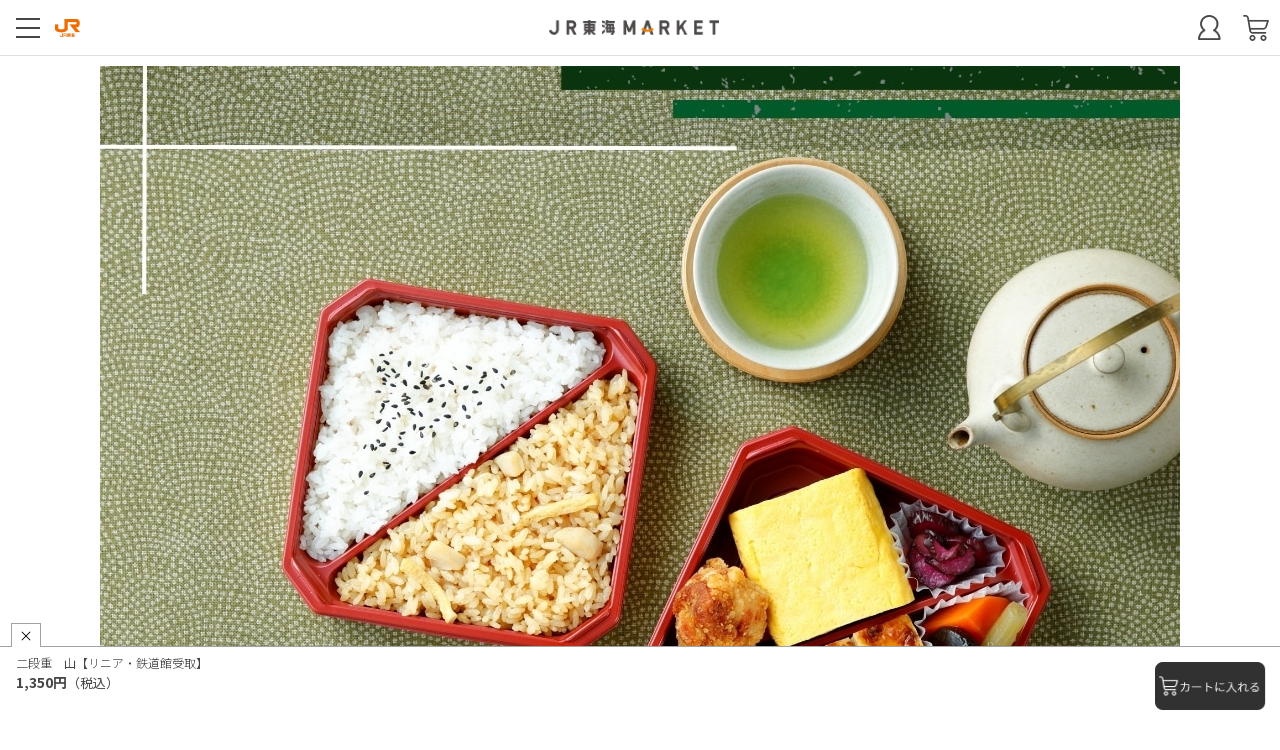

--- FILE ---
content_type: text/html; charset=utf-8
request_url: https://market.jr-central.co.jp/shop/g/g16L1001/?ismodesmartphone=on
body_size: 16198
content:
<!DOCTYPE html>
<html data-browse-mode="S" lang="ja" >
<head>
<meta charset="UTF-8">
<meta name="format-detection" content="telephone=no">
<title>二段重　山【リニア・鉄道館】|駅弁予約とっておき(東海道新幹線の駅弁予約)|JR東海MARKET</title>
<link rel="canonical" href="https://market.jr-central.co.jp/shop/g/g16L1001/">


<meta name="description" content="リニア・鉄道館ご来館の際は、鶏肉のおいしさを存分に味わえる駅弁はいかがですか？駅弁を事前予約し、スムーズに受取りできます！|駅弁予約とっておき(東海道新幹線の駅弁予約)|JR東海MARKET">
<meta name="keywords" content="JR東海,JR東海MARKET,JR東海マーケット16L1001,二段重　山【リニア・鉄道館受取】,通販,通信販売,オンラインショップ,買い物,ショッピング">

<meta name="wwwroot" content="" />
<meta name="rooturl" content="https://market.jr-central.co.jp" />
<meta name="viewport" content="width=device-width, user-scalable=no, initial-scale=1, maximum-scale=1">
<link rel="stylesheet" type="text/css" href="https://ajax.googleapis.com/ajax/libs/jqueryui/1.12.1/themes/ui-lightness/jquery-ui.min.css">
<link rel="stylesheet" type="text/css" href="https://maxcdn.bootstrapcdn.com/font-awesome/4.7.0/css/font-awesome.min.css">
<link rel="stylesheet" type="text/css" href="/css/sys/sb_reset.css">
<link rel="stylesheet" type="text/css" href="/css/sys/sb_base.css">
<link rel="stylesheet" type="text/css" href="/css/sys/sb_base_form.css">
<link rel="stylesheet" type="text/css" href="/css/sys/sb_base_misc.css?20250520">
<link rel="stylesheet" type="text/css" href="/css/sys/sb_layout.css">
<link rel="stylesheet" type="text/css" href="/css/sys/sb_block_common.css">
<link rel="stylesheet" type="text/css" href="/css/sys/sb_block_customer.css?20250512">
<link rel="stylesheet" type="text/css" href="/css/sys/sb_block_goods.css?20250523">
<link rel="stylesheet" type="text/css" href="/css/sys/sb_block_order.css">
<link rel="stylesheet" type="text/css" href="/css/sys/sb_block_misc.css">
<link rel="stylesheet" type="text/css" href="/css/sys/sb_block_store.css">
<link rel="stylesheet" type="text/css" href="/css/sys/sp_top_info_detail.css">
<script src="https://ajax.googleapis.com/ajax/libs/jquery/3.5.1/jquery.min.js"></script>
<script src="https://ajax.googleapis.com/ajax/libs/jqueryui/1.12.1/jquery-ui.min.js"></script>
<script src="/lib/jquery.cookie.js"></script>
<script src="/lib/jquery.balloon.js"></script>
<script src="/lib/goods/jquery.tile.min.js"></script>
<script src="/lib/modernizr-custom.js"></script>
<script src="/js/sys/tmpl.js"></script>
<script src="/js/sys/msg.js"></script>
<script src="/js/sys/sys.js"></script>
<script src="/js/sys/common.js"></script>
<script src="/js/sys/smartpn.js"></script>
<script src="/js/sys/goods_cartlist_sb.js"></script>
<script src="/js/sys/search_suggest.js"></script>
<script src="/js/sys/ui.js"></script>

<!-- Google Tag Manager -->
<script>(function(w,d,s,l,i){w[l]=w[l]||[];w[l].push({'gtm.start':
new Date().getTime(),event:'gtm.js'});var f=d.getElementsByTagName(s)[0],
j=d.createElement(s),dl=l!='dataLayer'?'&l='+l:'';j.async=true;j.src=
'https://www.googletagmanager.com/gtm.js?id='+i+dl;f.parentNode.insertBefore(j,f);
})(window,document,'script','dataLayer','GTM-M5H38J8');</script>
<!-- End Google Tag Manager -->


<script src="https://lightning-recommend.io/js/main.js" id="l-recommend" data-tenant="jrcmarket" ></script>
<script type="application/l-recommend">
    {
        "setting": {
            "defaultLoading": "lazy",
            "display": true,
            "tracking": true
        },
        "userInfo": {
            "rank": "0"
        }
    }
</script>


<!-- Google Tag Manager -->
<script>(function(w,d,s,l,i){w[l]=w[l]||[];w[l].push({'gtm.start':
new Date().getTime(),event:'gtm.js'});var f=d.getElementsByTagName(s)[0],
j=d.createElement(s),dl=l!='dataLayer'?'&l='+l:'';j.async=true;j.src=
'https://www.googletagmanager.com/gtm.js?id='+i+dl;f.parentNode.insertBefore(j,f);
})(window,document,'script','dataLayer','GTM-N5752PP');</script>
<!-- End Google Tag Manager -->


	
		<link rel="stylesheet" type="text/css" href="/css/usr/sb_base.css">
<link rel="stylesheet" type="text/css" href="/css/usr/sb_layout.css">
<link rel="stylesheet" type="text/css" href="/css/usr/sb_block.css?20251218">
<link rel="stylesheet" type="text/css" href="/css/usr/sb_user.css?20250512">
<script src="/js/usr/tmpl.js"></script>
<script src="/js/usr/msg.js"></script>
<script src="/js/usr/user_sb.js?20251218"></script>
<script src="/lib/lazysizes.min.js"></script>
<script src="/lib/trunk8.js"></script>
<script src="/js/usr/replace_sp.js"></script>
<script src="/js/usr/redirect_sp.js"></script>

<script src="/lib/slick.min.js"></script>
<link rel="stylesheet" type="text/css" href="/lib/slick.css">

<meta name="google-site-verification" content="SCQynvNlk2py2eqjoPZNmRbDu-cviD6ZKeJfRl9CHSs" />
<meta name="facebook-domain-verification" content="uehwmvpgtjl9ywr4xd1tz0a3kpqoq9" />
<link rel="apple-touch-icon" href="/img/usr/common/apple-touch-icon.png" />

<!-- Global site tag (gtag.js) - Google Analytics -->
<script async src="https://www.googletagmanager.com/gtag/js?id=G-N4VEE517B6"></script>
<script>
  const tracking_code = "G-N4VEE517B6";
  window.dataLayer = window.dataLayer || [];
  function gtag(){dataLayer.push(arguments);}
  gtag('js', new Date());
  gtag('config', tracking_code, { send_page_view: false });

window.onload = function(){
  var mailDom = document.getElementsByName('uid');
  var pwdDom = document.getElementsByName('pwd');
  var certDom = document.getElementsByName('cert_key');

  var isPageviewsend = false;
  if(!((mailDom.length > 0 && pwdDom.length > 0) || certDom.length > 0)) {
    isPageviewsend = true;
  }

  if(!(location.href.includes('customer/menu.aspx') || location.href.includes('order/dest.aspx') || location.href.includes('order/make_estimate.aspx'))) {
    isPageviewsend = true;
  }
  
  if(isPageviewsend){
    gtag('config', tracking_code);
  }
};
</script>

<script>
(function() {
  // href属性に基づいて値段を書き換える関数
  function replacePriceByHref (targetSelector, matchStrings, parentSelector, priceChangeSelector, newPrices) {
    // すべての対象セレクタを取得
    const targetElements = document.querySelectorAll(targetSelector);

    // 対象のセレクタが存在しない場合、処理を終了する
    if (!targetElements.length) {
      return; // エラー回避のため、要素がない場合は終了
    }

    // 各対象要素に対して繰り返し処理を行う
    targetElements.forEach((targetElement) => {
      // href属性を取得
      const hrefValue = targetElement.getAttribute('href');

      // href属性が存在しない場合はスキップ
      if (!hrefValue) {
        return; // hrefが存在しない場合は次の要素に移動
      }

      // matchStrings（配列）のすべての文字列をチェックして一致するか確認
      const matchIndex = matchStrings.findIndex(matchString => hrefValue.includes(matchString));

      // 一致する文字列がなければスキップ
      if (matchIndex === -1) {
        return; // 条件に合致しない場合は次の要素に移動
      }

      // 親要素内の値段書き換えセレクタを取得
      const parentElement = targetElement.closest(parentSelector);

      // 親要素が存在しない場合はスキップ
      if (!parentElement) {
        return; // 親要素が見つからない場合は処理をスキップ
      }

      // 親要素内の値段書き換え要素を取得
      const priceChangeElement = parentElement.querySelector(priceChangeSelector);

      // 値段書き換え要素が存在する場合は対応する新しい値段にHTMLを差し替える
      if (priceChangeElement && newPrices[matchIndex]) {
        priceChangeElement.innerHTML = newPrices[matchIndex]; // 一致した順番にある新しい値段を挿入
      }
    });
  }

  // DOMContentLoadedイベントのタイミングで処理を実行
  document.addEventListener('DOMContentLoaded', function () {
    // 現在のページのパスを取得
    const currentPath = window.location.pathname;

    // チェックするhref内の文字列と対応する新しい値段を定義
    const searchMatchStrings = ['D4940824200483', 'D4940824200490', 'D4940824200506']; // hrefに含まれる文字列を定義
    const newPrices = ['9,900,000円<span class="tax">（税込）</span>', '660,000円<span class="tax">（税込）</span>', '660,000円<span class="tax">（税込）</span>']; // それに対応する新しい値段

    // 特定のページのみで実行（Click! Kioskショップ商品一覧）
    if (currentPath === '/shop/r/r0139/') {
      replacePriceByHref('.block-goods-detail-j--items .block-goods-detail-j--item a', searchMatchStrings, '.block-goods-detail-j--item', '.block-goods-detail-j--price', newPrices);
    }

    // 特定のページのみで実行（Click! Kioskショップトップ）
    if (currentPath === '/shop/c/ck-kanto/') {
      replacePriceByHref('.block-goods-detail-j--items .block-goods-detail-j--item a', searchMatchStrings, '.block-goods-detail-j--item', '.block-goods-detail-j--price', newPrices);
    }
  });
})();
</script>

	


	<script src="/js/usr/goods_sb.js"></script>

<!-- etm meta -->
<meta property="etm:device" content="mobile" />
<meta property="etm:page_type" content="goods" />
<meta property="etm:cart_item" content="[]" />
<meta property="etm:attr" content="" />
<meta property="etm:goods_detail" content="{&quot;goods&quot;:&quot;16L1001&quot;,&quot;category&quot;:&quot;oniku&quot;,&quot;name&quot;:&quot;二段重　山【リニア・鉄道館受取】&quot;,&quot;variation_name1&quot;:&quot;&quot;,&quot;variation_name2&quot;:&quot;&quot;,&quot;item_code&quot;:&quot;&quot;,&quot;backorder_fg&quot;:&quot;0&quot;,&quot;s_dt&quot;:&quot;&quot;,&quot;f_dt&quot;:&quot;&quot;,&quot;release_dt&quot;:&quot;&quot;,&quot;regular&quot;:&quot;&quot;,&quot;set_fg&quot;:&quot;0&quot;,&quot;stock_status&quot;:&quot;1&quot;,&quot;price&quot;:&quot;1350&quot;,&quot;sale_fg&quot;:&quot;false&quot;,&quot;brand&quot;:&quot;&quot;,&quot;brand_name&quot;:&quot;&quot;,&quot;category_name&quot;:&quot;お肉系&quot;}" />
<meta property="etm:goods_keyword" content="[{&quot;goods&quot;:&quot;16L1001&quot;,&quot;stock&quot;:&quot;16L1001&quot;},{&quot;goods&quot;:&quot;16L1001&quot;,&quot;stock&quot;:&quot;お肉系&quot;},{&quot;goods&quot;:&quot;16L1001&quot;,&quot;stock&quot;:&quot;サイトRNキャンペーン&quot;},{&quot;goods&quot;:&quot;16L1001&quot;,&quot;stock&quot;:&quot;リニア・鉄道館&quot;},{&quot;goods&quot;:&quot;16L1001&quot;,&quot;stock&quot;:&quot;リニア・鉄道館で受取れる商品&quot;},{&quot;goods&quot;:&quot;16L1001&quot;,&quot;stock&quot;:&quot;駅弁&quot;},{&quot;goods&quot;:&quot;16L1001&quot;,&quot;stock&quot;:&quot;山【リニア・鉄道館】&quot;},{&quot;goods&quot;:&quot;16L1001&quot;,&quot;stock&quot;:&quot;山【リニア・鉄道館受取】&quot;},{&quot;goods&quot;:&quot;16L1001&quot;,&quot;stock&quot;:&quot;山【名古屋駅】&quot;},{&quot;goods&quot;:&quot;16L1001&quot;,&quot;stock&quot;:&quot;東海道新幹線の駅弁予約&quot;},{&quot;goods&quot;:&quot;16L1001&quot;,&quot;stock&quot;:&quot;二段重&quot;}]" />
<meta property="etm:goods_event" content="[{&quot;event&quot;:&quot;RLMC&quot;,&quot;name&quot;:&quot;ランキング&quot;,&quot;goods&quot;:&quot;16L1001&quot;},{&quot;event&quot;:&quot;to-11LN&quot;,&quot;name&quot;:&quot;店舗受取(名古屋地区：リニア・鉄道館)&quot;,&quot;goods&quot;:&quot;16L1001&quot;}]" />
<meta property="etm:goods_genre" content="[{&quot;genre&quot;:&quot;e-rinia&quot;,&quot;name&quot;:&quot;リニア・鉄道館&quot;,&quot;goods&quot;:&quot;16L1001&quot;}]" />


<script src="/js/sys/goods_ajax_cart_sb.js?20250924"></script>


<script src="/js/sys/goods_ajax_bookmark_sb.js"></script>
  




<script>
  jQuery(document).ready(function() {
    var shop = 'mall';
    if(document.getElementById('shop') != null) {
        shop = document.getElementById('shop').value;
    } 
    var guide_url = ecblib.sys.wwwroot + '/shop/pages/' + shop + '_guide.aspx';
    jQuery("#sidebox_shop_guide_link").attr("href", guide_url);
    if(shop != 'mall') {
        jQuery("#sidebox_shop_guide_link").text("ショップガイド");
        jQuery("#guide-title").text("ショップガイド");
    } else {
        jQuery("#sidebox_shop_guide_link").text("モールガイド");
        jQuery("#guide-title").text("モールガイド");
    }
  });
</script>
</head>
<body class="page-goods" 

		

>

<!-- Google Tag Manager (noscript) -->
<noscript><iframe src="https://www.googletagmanager.com/ns.html?id=GTM-M5H38J8"
height="0" width="0" style="display:none;visibility:hidden"></iframe></noscript>
<!-- End Google Tag Manager (noscript) -->


<!-- Google Tag Manager (noscript) -->
<noscript><iframe src="https://www.googletagmanager.com/ns.html?id=GTM-N5752PP"
height="0" width="0" style="display:none;visibility:hidden"></iframe></noscript>
<!-- End Google Tag Manager (noscript) -->





<div class="wrapper">

	
	
		
				<header id="header" class="pane-header">
<div class="block-header-frame">
	<div class="block-header-inner">

		<div class="block-header-menu--opener">
			<span></span>
		</div>
		<div class="block-header-jr-logo">
			<img  class="block-header-jr-logo-image" src="/img/usr/header/header_logo_jr.png" alt="JR東海">
		</div>
		<h1 class="block-header-logo">
			<a class="block-header-logo--link" href="/shop/"><img class="lazyload block-header-logo--img" alt="sitelogo" src="/img/usr/lazyloading.png" data-src="/img/usr/header/header_logo_sp.png"></a>
		</h1>
		<div class="block-header-mypage"><a href="/shop/customer/menu.aspx"></a></div>
		<div class="block-header-cart"><a href="/shop/cart/cart.aspx">
			<span class="block-headernav--cart-count js-cart-count" style="display: inline;"></span></a></div>
	</div>

	<div class="block-header-menu">
		<div class="block-header-menu--button">
			<div class="block-header-menu--button-item login"><a href="/shop/customer/menu.aspx" class="btn btn-default">ログイン</a></div>
			<div class="block-header-menu--button-item entry"><a href="/shop/customer/entry.aspx" class="btn btn-primary">新規会員登録</a></div>
		</div>
		<div class="block-header-menu--search">
				<form action="/shop/goods/search.aspx" method="get" name="frmSearch">
					<input type="hidden" name="search" value="x">
					<div class="block-header-menu--search--form">
						<input name="keyword" type="text" class="block-header-menu--search--keyword" tabindex="1" value="" autocomplete="off" data-suggest-submit="on" placeholder="入力してください">
						<button type="submit" name="search" value="search" class="block-header-menu--search--search-submit btn btn-default">検索する</button>
					</div>
				</form>
		</div>
		<div class="block-header-menu--tree">
			<div id="js-tree"></div>
		</div>
		<div class="block-header-menu--nav">
			<ul class="block-header-menu--nav-list">
				<li class="block-header-menu--nav-item history"><a href="/shop/customer/history.aspx">注文履歴</a></li>
				<li class="block-header-menu--nav-item bookmark"><a href="/shop/customer/bookmark.aspx">お気に入り</a></li>
				<li class="block-header-menu--nav-item guide"><a href="#" id="sidebox_shop_guide_link">モールガイド</a></li>
				<li class="block-header-menu--nav-item contact"><a href="/shop/contact/contact.aspx">お問い合わせ</a></li>
			</ul>
		</div>
		<div class="block-header-menu--close">
			<span class="block-header-menu--close-link">× 閉じる</span>
		</div>
	</div>

</div>
</header>

				
					
				
		
	

<main class="pane-main">

<script type="text/javascript">
    (function(c,l,a,r,i,t,y){
        c[a]=c[a]||function(){(c[a].q=c[a].q||[]).push(arguments)};
        t=l.createElement(r);t.async=1;t.src="https://www.clarity.ms/tag/"+i;
        y=l.getElementsByTagName(r)[0];y.parentNode.insertBefore(t,y);
    })(window, document, "clarity", "script", "q2cu583zb5");
</script>

<style>

/* plus250515 */

/*商品情報*/
.block-goods-spec-frame dl.block-goods-spec{
 font-size: 14px;
}

</style>

<script src="/js/sys/goods_change_image.js"></script>
<script type="text/javascript">
jQuery(document).ready(function() {
	// 画像切替
	ecblib.goods_change_image.initChangeImage()
});
</script>


<input type="hidden" value="" id="hidden_variation_group">
<input type="hidden" value="0" id="variation_design_type">
<input type="hidden" value="16L1001" id="hidden_goods">
<input type="hidden" value="二段重　山【リニア・鉄道館受取】" id="hidden_goods_name">
<input type="hidden" value="11fa2fa1c096ad8a41158e0563799e69079a02354b7e40c3011de45cf34ca75a" id="js_crsirefo_hidden">
<div class="block-topic-path">
	<ul class="block-topic-path--list" id="bread-crumb-list" itemscope itemtype="https://schema.org/BreadcrumbList">
		<li class="block-topic-path--category-item block-topic-path--item__home" itemscope itemtype="https://schema.org/ListItem" itemprop="itemListElement">
	<a href="https://market.jr-central.co.jp/shop/" itemprop="item">
		<span itemprop="name">ホーム</span>
	</a>
	<meta itemprop="position" content="1" />
</li>

<li class="block-topic-path--category-item" itemscope itemtype="https://schema.org/ListItem" itemprop="itemListElement">
	&gt;
	<a href="https://market.jr-central.co.jp/shop/c/cekiben/" itemprop="item">
		<span itemprop="name">駅弁予約とっておき</span>
	</a>
	<meta itemprop="position" content="2" />
</li>


<li class="block-topic-path--category-item" itemscope itemtype="https://schema.org/ListItem" itemprop="itemListElement">
	&gt;
	<a href="https://market.jr-central.co.jp/shop/c/coniku/" itemprop="item">
		<span itemprop="name">お肉系</span>
	</a>
	<meta itemprop="position" content="3" />
</li>


<li class="block-topic-path--category-item block-topic-path--item__current" itemscope itemtype="https://schema.org/ListItem" itemprop="itemListElement">
	&gt;
	<a href="https://market.jr-central.co.jp/shop/g/g16L1001/" itemprop="item">
		<span itemprop="name">二段重　山【リニア・鉄道館受取】</span>
	</a>
	<meta itemprop="position" content="4" />
</li>


	</ul>

</div>
<form name="frm" method="GET" action="/shop/cart/cart.aspx">
<div class="block-goods-detail">

	<div class="pane-goods-left-side block-goods-detail--color-variation-goods-image" id="gallery">
		<script src="/lib/jquery.bxslider.min.js"></script>
		<script src="/js/sys/color_variation_goods_images_sb.js"></script>
		<script src="/lib/goods/lightbox.js"></script>
		<script src="/js/sys/goods_zoomjs.js"></script>
		<link rel="stylesheet" type="text/css" href="/css/usr/lightbox.css">
		<div class="js-goods-detail-goods-slider">
			
			<div class="block-src-L js-goods-img-item block-goods-detail-line-item">
				<figure><img class="lazyload block-src-1--image" data-src="/img/S011/goods/L/16L1001.jpg" alt="二段重　山【リニア・鉄道館受取】" ></figure>
				
			</div>
			
			<div class="block-src-1 js-goods-img-item block-goods-detail-line-item">
				<figure><img class="lazyload block-src-1--image" data-src="/img/S011/goods/1/16L1001.jpg" alt="二段重　山【リニア・鉄道館受取】" ></figure>
				
			</div>
			
		</div >
		<div class="block-goods-detail--color-variation-goods-thumbnail-form">
			<div class="block-goods-gallery block-goods-detail--color-variation-goods-thumbnail-images" id="gallery">
				<ul class="js-goods-detail-gallery-slider">
					
						<li class="block-goods-gallery--color-variation-src-L block-goods-gallery--color-variation-src">
							<a href="/img/S011/goods/L/16L1001.jpg" name="16L1001" title="16L1001">
								<figure class="img-center"><img src="/img/usr/lazyloading.png" data-src="/img/S011/goods/L/16L1001.jpg" alt="二段重　山【リニア・鉄道館受取】"  class="lazyload"></figure>
							</a>
							<p class="block-goods-detail--color-variation-goods-color-name"></p>
							
						</li>
					
						<li class="block-goods-gallery--color-variation-src-1 block-goods-gallery--color-variation-src">
							<a href="/img/S011/goods/1/16L1001.jpg" name="16L1001" title="16L1001">
								<figure class="img-center"><img src="/img/usr/lazyloading.png" data-src="/img/S011/goods/1/16L1001.jpg" alt="二段重　山【リニア・鉄道館受取】"  class="lazyload"></figure>
							</a>
							
							
						</li>
					
				</ul>
				<div class="block-goods-detail--color-variation-goods-thumbnail-control">
					<div class="color-variation-prev"></div>
					<div class="color-variation-next"></div>
				</div>
			</div>
		</div>
	</div>

	<div class="block-goods-category"><a href="https://market.jr-central.co.jp/shop/c/cekiben">駅弁予約とっておき</a></div>
	<div class="block-goods-name">
		<h1 class="h1 block-goods-name--text js-enhanced-ecommerce-goods-name">二段重　山【リニア・鉄道館受取】</h1>
	</div>


	






	<div class="block-goods-detail--promotion-freespace">
		
	</div>





	<div class="block-goods-price" id="spec_price">

		
		<div class="block-goods-price--price price">
			
				 1,350円<span class="tax">（税込）</span>
			
		</div>
	
		
	

</div>



	<dl class="goods-detail-description block-goods-code">
		<dt>商品コード</dt>
		<dd id="spec_goods">16L1001</dd>
	</dl>







	






	<dl class="goods-detail-description block-goods-stock">
		<dt>在庫</dt>
		<dd id="spec_stock_msg">9999516</dd>
	</dl>


<div class="block-variation"><input name="goods" type="hidden" value="16L1001"></div>





<dl class="block-goods-comment1"><dt><h3>商品説明</h3></dt><dd><span style="font-size:14px;">照り焼き、唐揚げ、つくね、鶏飯と、鶏肉のおいしさを存分に味わえる駅弁です。<br />
大きなだし巻卵は、あえて焼き色を付けず、だしの風味と柔らかな卵の甘味をお楽しみいただけます。ご飯は鶏飯と白米の2種類、ボリュームも満足できる一品です。<br />
<br />


【自称店長レポ】<br />
しっとりと柔らかい鶏照り焼きに、大きなだし巻卵は最高です！欲張りさんにはたまらない!<br />
柚子胡椒と七味の小袋付きで味変も楽しめます。わたし個人のお弁当ランキングで、販売早々上位に上り詰めました！</span></dd></dl>






	
		

















	

	
	
	<div class="block-add-cart">
<script type="text/javascript">
var crsirefo_jscart = "";
</script>
<script src="/js/sys/goods_submit_cart_sb.js?20250924"></script>


	<a class="block-add-cart--btn btn btn-primary js-enhanced-ecommerce-add-cart-detail js-animation-add-cart" href="/shop/cart/cart.aspx?goods=16L1001">買い物かごへ入れる</a>


</div>

		<div id="agree_16L1001" data-title="ご注意ください" style="display:none;">
			<div class="modal-body">
			
				●ご注文には<u><a href="https://market.jr-central.co.jp/shop/pages/terms.aspx" target="_blank">ご利用規約</a></u>が適用されます。同意してご購入される方は「同意する」を押下してください。
			</div>
			<div class="modal-footer">
				<input type="button" name="btnAgree" class="btn btn-primary" value="同意する">
				<input type="button" name="btnNotAgree" class="btn btn-secondary" value="同意しない">
			</div>
		</div>
	



	<div class="block-goods-favorite">

	<a class="block-goods-favorite--btn btn btn-default js-animation-bookmark" href="https://market.jr-central.co.jp/shop/customer/bookmark.aspx?goods=16L1001&crsirefo_hidden=11fa2fa1c096ad8a41158e0563799e69079a02354b7e40c3011de45cf34ca75a">お気に入りに登録する</a>

</div>
	<div id="cancel-modal" data-title="お気に入りの解除" style="display:none;">
    <div class="modal-body">
        <p>お気に入りを解除しますか？</p>
    </div>
    <div class="modal-footer">
        <a class="btn btn-primary block-goods-favorite-cancel--btn js-animation-bookmark js-modal-close">OK</a>
        <input type="button" name="btncancel" class="btn btn-secondary" value="キャンセル">
        <a class="btn btn-secondary" href="/shop/customer/bookmark_guest.aspx">お気に入り一覧へ</a>
    </div>
</div>


	
	


	





	<ul class="block-goods-sns">
		<li class="block-goods-sns--twitter"></li>
		<li class="block-goods-sns--facebook"></li>
	</ul>



	<div class="block-contact-about-goods">
	<a class="block-contact-about-goods-btn btn btn-default" href="/shop/contact/contact.aspx?goods=16L1001&amp;subject_id=00000001">この商品について問い合わせる</a>
</div>












<div class="block-goods-separate">
	<div class="block-goods-separate--img-frame">
	
	</div>
	<div class="block-goods-separate--text-frame">

	</div>
</div>


<div class="block-goods-separate">
	<div class="block-goods-separate--img-frame">
	
	</div>
	<div class="block-goods-separate--text-frame">

	</div>
</div>


<div class="block-goods-spec-frame">

<div class="block-rules-comment"><p><span style="color: #111111; font-size: 14pt;">【ご注文後のキャンセル・数量変更について】</span><br /><span style="color: #111111; font-size: 14pt;">お受取日の4日前まで変更を承ります。</span><br /><span style="color: #111111; font-size: 14pt;">詳細につきましてはショップガイドをご確認ください。</span><br /><span style="font-size: 14pt;"><strong><a href="https://market.jr-central.co.jp/shop/pages/S011_guide.aspx#guide_cancel_navi"><span style="color: #0000ff;">ショップガイドはこちら</span></a></strong></span></p>
<p><a style="color: #00bfff; font-weight: bold; text-decoration: underline;" href="https://market.jr-central.co.jp/shop/r/re-rinia/">リニア・鉄道館受取の商品一覧はこちら</a></p>
<p><span style="font-size: 16px;">※商品の内容・価格は、季節・地域等により一部変更する場合もございます。<br />※車窓食堂ブランド並びにサンドイッチは、同じ工場で小麦、卵、乳成分、落花生、エビ、カニ、くるみ、そばを含む商品を製造しております。<br />※画像はイメージです。<br />※キャンセル・返品等についてはショップガイドをご参照ください。<br /><strong><a href="https://market.jr-central.co.jp/shop/pages/S011_guide.aspx"><span style="color: #0000ff;">ショップガイドはこちら</span></a></strong></span><br /><span style="color: #ff0000;"><strong><span style="font-size: 16px;">お受取り時間が前後する場合は、ご注文時の備考欄にその旨ご記載ください。</span></strong></span><br /><span style="font-size: 18px;"><strong><span style="color: #ff0000;">※休館日、店舗休業日は商品をお受け取りいただけません。</span></strong></span><br />　&darr;詳細はJR東海リテイリング・プラスHPでお確かめください&darr;<br />　<a href="https://www.jr-plus.co.jp/store/linear/"><span style="color: #0000ff;">https://www.jr-plus.co.jp/store/linear/</span></a></p>
</body>
</html></div>
</div>

</div>
</form>






<div class="block-topic-path">
	<ul class="block-topic-path--list" id="bread-crumb-list" itemscope itemtype="https://schema.org/BreadcrumbList">
		<li class="block-topic-path--category-item block-topic-path--item__home" itemscope itemtype="https://schema.org/ListItem" itemprop="itemListElement">
	<a href="https://market.jr-central.co.jp/shop/" itemprop="item">
		<span itemprop="name">ホーム</span>
	</a>
	<meta itemprop="position" content="1" />
</li>

<li class="block-topic-path--category-item" itemscope itemtype="https://schema.org/ListItem" itemprop="itemListElement">
	&gt;
	<a href="https://market.jr-central.co.jp/shop/c/cekiben/" itemprop="item">
		<span itemprop="name">駅弁予約とっておき</span>
	</a>
	<meta itemprop="position" content="2" />
</li>


<li class="block-topic-path--category-item" itemscope itemtype="https://schema.org/ListItem" itemprop="itemListElement">
	&gt;
	<a href="https://market.jr-central.co.jp/shop/c/coniku/" itemprop="item">
		<span itemprop="name">お肉系</span>
	</a>
	<meta itemprop="position" content="3" />
</li>


<li class="block-topic-path--category-item block-topic-path--item__current" itemscope itemtype="https://schema.org/ListItem" itemprop="itemListElement">
	&gt;
	<a href="https://market.jr-central.co.jp/shop/g/g16L1001/" itemprop="item">
		<span itemprop="name">二段重　山【リニア・鉄道館受取】</span>
	</a>
	<meta itemprop="position" content="4" />
</li>


	</ul>


	<ul class="block-topic-path--list" id="bread-crumb-list" itemscope itemtype="https://schema.org/BreadcrumbList">
		<li class="block-topic-path--genre-item block-topic-path--item__home" itemscope itemtype="https://schema.org/ListItem" itemprop="itemListElement">
	<a href="https://market.jr-central.co.jp/shop/" itemprop="item">
		<span itemprop="name">ホーム</span>
	</a>
	<meta itemprop="position" content="1" />
</li>

<li class="block-topic-path--genre-item" itemscope itemtype="https://schema.org/ListItem" itemprop="itemListElement">
	&gt;
	<a href="https://market.jr-central.co.jp/shop/r/rekiben/" itemprop="item">
		<span itemprop="name">もっと商品を探す</span>
	</a>
	<meta itemprop="position" content="2" />
</li>


<li class="block-topic-path--genre-item" itemscope itemtype="https://schema.org/ListItem" itemprop="itemListElement">
	&gt;
	<a href="https://market.jr-central.co.jp/shop/r/re-rinia/" itemprop="item">
		<span itemprop="name">リニア・鉄道館</span>
	</a>
	<meta itemprop="position" content="3" />
</li>


<li class="block-topic-path--genre-item block-topic-path--item__current" itemscope itemtype="https://schema.org/ListItem" itemprop="itemListElement">
	&gt;
	<a href="https://market.jr-central.co.jp/shop/g/g16L1001/" itemprop="item">
		<span itemprop="name">二段重　山【リニア・鉄道館受取】</span>
	</a>
	<meta itemprop="position" content="4" />
</li>


	</ul>


	<ul class="block-topic-path--list" id="bread-crumb-list" itemscope itemtype="https://schema.org/BreadcrumbList">
		<li class="block-topic-path--category-item block-topic-path--item__home" itemscope itemtype="https://schema.org/ListItem" itemprop="itemListElement">
	<a href="https://market.jr-central.co.jp/shop/" itemprop="item">
		<span itemprop="name">ホーム</span>
	</a>
	<meta itemprop="position" content="1" />
</li>

<li class="block-topic-path--category-item" itemscope itemtype="https://schema.org/ListItem" itemprop="itemListElement">
	&gt;
	<a href="https://market.jr-central.co.jp/shop/w/wfood/" itemprop="item">
		<span itemprop="name">その他食品</span>
	</a>
	<meta itemprop="position" content="2" />
</li>


<li class="block-topic-path--category-item block-topic-path--item__current" itemscope itemtype="https://schema.org/ListItem" itemprop="itemListElement">
	&gt;
	<a href="https://market.jr-central.co.jp/shop/g/g16L1001/" itemprop="item">
		<span itemprop="name">二段重　山【リニア・鉄道館受取】</span>
	</a>
	<meta itemprop="position" content="3" />
</li>


	</ul>

</div>
<div id="goodsdetail_itemhistory" data-currentgoods="16L1001"></div>
<input type="hidden" id="shop" value="S011">
<script type="text/javascript">
    (function(){
        jQuery("#goodsdetail_itemhistory").load(ecblib.sys.wwwroot + "/shop/goods/ajaxitemhistory.aspx?mode=html&goods=" + jQuery("#goodsdetail_itemhistory").data("currentgoods"));
    }());
</script>

<form action="/shop/goods/search.aspx" method="get" name="frmSearch">
<div class="input-group block-search-box--form js-search-box-form">
	<span>
		<input type="hidden" name="search" value="x">
		<input type="hidden" name="shop" value="" id="sidebox_searchshop" />
		<input name="keyword" type="text" class="block-search-box--keyword js-suggest-search" id="keyword" tabindex="1" value="" autocomplete="off" data-suggest-submit="on">
	</span>
	<span class="input-group-btn">
		<button type="submit" name="search" value="search" class="block-search-box--search-submit btn btn-default"><i class="fa fa-search" aria-hidden="true"></i></button>
	</span>
</div>
</form>











<script type="application/ld+json">
{
   "@context":"http:\/\/schema.org\/",
   "@type":"Product",
   "name":"二段重　山【リニア・鉄道館受取】",
   "image":"https:\u002f\u002fmarket.jr-central.co.jp\u002fimg\u002fgoods\u002fS\u002f16L1001.jpg",
   "description":"",
   "mpn":"16L1001",
   "offers":{
      "@type":"Offer",
      "price":1350,
      "priceCurrency":"JPY",
      "availability":"http:\/\/schema.org\/InStock"
   }
}
</script>
<!-- ▼▼広告限定クーポン訴求▼▼ -->
<link rel="preconnect" href="https://fonts.googleapis.com">
<link rel="preconnect" href="https://fonts.gstatic.com" crossorigin>
<link href="https://fonts.googleapis.com/css2?family=Noto+Sans+JP:wght@100..900&display=swap" rel="stylesheet">
<link href="https://fonts.googleapis.com/css2?family=Roboto:wght@400;500;700&display=swap" rel="stylesheet">
<link rel="stylesheet" type="text/css" href="/css/shop/S011/sc-ads.css">

<div class="sc-coupon js-sc-coupon">
  <div class="sc-coupon__inner">
    <div class="sc-coupon__inner-box">
      <div class="sc-coupon__bg">
        <p class="sc-coupon__ttl">
          SNS広告を見たあなた限定
        </p> 
        <div class="sc-coupon__main-visual">
          <p class="sc-coupon__price"><span class="f-500 roboto">500</span><span class="f-yen">円</span><span class="f-off roboto">OFF</span><br>クーポンをプレゼント！</p>
        </div>
        <p class="sc-coupon__text">
          ぜひこの機会に<br>お買い求めください
        </p>
      </div>
      <div class="sc-coupon__box">
        <p class="sc-coupon__caption">
          クーポンコードをコピーして注文方法指定ページにて<br>
          クーポンコードを入力してください。
        </p>
        <p class="sc-coupon__code">
          <span class="sc-coupon__code-text js-sc-couponClipboardText">ABC1-D23-EF4</span>
          <span class="sc-coupon__speech-bubble js-sc-couponSpeechBubble">
            <span class="sc-coupon__speech-bubble-text">クリップボードにコピーしました</span>
          </span>
        </p>
        <p class="sc-coupon__button js-sc-couponClipboard" onClick="gtag('event', 'click', { 'event_category' : 'copybutton', 'event_label' : 'coupon'}); ga('send', 'event', 'copybutton', 'coupon');">
          <span class="sc-coupon__button-text">クーポンコードをコピー</span>
        </p>

        <p class="sc-coupon__attention">
          ※このご案内は一度閉じると表示されませんので<br>
          クーポンコードはコピーしたら大切に保管ください。
        </p>

      </div>
    </div>
    <div class="sc-coupon__close js-sc-couponClose"></div>
  </div><!-- /.sc-coupon__inner -->

  <div class="sc-coupon__pop-up js-sc-couponPopUp">
    <div class="sc-coupon__pop-up__inner">
      <p class="sc-coupon__pop-up__text">
        このご案内を閉じると<br>
        <span>クーポンコードが取得できなくなります。</span><br>
        閉じてもよろしいですか？
      </p>
      <ul class="sc-coupon__pop-up__button-box">
        <li class="sc-coupon__pop-up__button js-sc-couponPopUpCancel">
          <span class="sc-coupon__pop-up__button-text">キャンセル</span>
        </li>
        <li class="sc-coupon__pop-up__button js-sc-couponPopUpOk">
          <span class="sc-coupon__pop-up__button-text">OK</span>
        </li>
      </ul>
    </div>
  </div><!-- /.sc-coupon__pop-up -->

  <div class="sc-coupon__bg-content"></div>
</div><!-- /.sc-coupon -->

<script>
(function () { // 即時実行関数（グローバル汚染対策）
  let el = {}; // 配列・変数用（巻き上げ防止の為、冒頭にて宣言）

  jQuery(window).on('load', function () {
    el.params = (new URL(document.location)).searchParams; // URLパラメータを取得する

    // URLパラメータから特定のキーであるか判定
    if (jQuery('.sc-coupon').length && el.params.get('utm_campaign')?.includes('code')) {
      // 各セレクタの指定
      el.coupon = '.js-sc-coupon'; // クーポンコンテンツのセレクタを指定
      el.couponInner = '.sc-coupon__inner'; // クーポンコンテンツのセレクタを指定
      el.couponClose = '.js-sc-couponClose'; //  閉じる（×）ボタンのセレクタを指定
      el.couponClipboard = '.js-sc-couponClipboard'; // クリップボードコピーボタンのセレクタを指定
      el.clipboardText = '.js-sc-couponClipboardText'; // クリップボードにコピーしたいテキストのセレクタを指定
      el.speechBubble = '.js-sc-couponSpeechBubble'; // コピー時に表示する吹き出しのセレクタを指定
      el.couponPopUp = '.js-sc-couponPopUp'; // ポップアップコンテンツのセレクタを指定
      el.couponPopUpCancel = '.js-sc-couponPopUpCancel'; // ポップアップのキャンセルボタンのセレクタを指定
      el.couponPopUpOk = '.js-sc-couponPopUpOk'; // ポップアップのOKボタンのセレクタを指定
      el.fadeFarstSpeed = 1000; // クーポンコンテンツ全体の初回フェードアニメーションスピードを指定（ms）
      el.fadeSpeed = 500; // 初回以外のフェードアニメーションのフェードスピードを指定（ms）
      el.fadeDelay = 1000; // コピー完了の吹き出しが表示して非表示になるまでの間隔（遅延）を指定（ms）

      couponFnc(); // クーポンコンテンツ用関数の実行
    }
  });

  // クーポンコンテンツ用関数
  function couponFnc () {
    jQuery(el.coupon).fadeIn(el.fadeFarstSpeed); // クーポンコンテンツを表示する

    // クリップボードコピーボタンの処理
    jQuery(el.couponClipboard).on('click', function () {
      clipboardCopyFnc(); // クリップボードコピー用関数の実行
    });

    // 閉じる（×）ボタンの処理
    jQuery(el.couponClose).on('click', function () {
      jQuery(el.couponInner).fadeOut(el.fadeFarstSpeed); // クーポンコンテンツを非表示にする
      jQuery(el.couponPopUp).fadeIn(el.fadeSpeed); // ポップアップンテンツを表示にする
    });

    // ポップアップのキャンセルボタンの処理
    jQuery(el.couponPopUpCancel).on('click', function () {
      jQuery(el.couponPopUp).fadeOut(el.fadeSpeed); // ポップアップコンテンツを非表示にする
      jQuery(el.couponInner).fadeIn(el.fadeFarstSpeed); // クーポンコンテンツを表示する
    });

    // ポップアップのOKボタンの処理
    jQuery(el.couponPopUpOk).on('click', function () {
      jQuery(el.coupon).fadeOut(el.fadeSpeed); // クーポンコンテンツを非表示にする
    });
  }

  // クリップボードコピー用関数
  function clipboardCopyFnc () {
    el.couponcode = jQuery(el.clipboardText).text(); // コピー対象のテキストを取得

    if (navigator.clipboard == undefined) {
      window.clipboardData.setData('Text', el.couponcode); // IE
    } else {
      navigator.clipboard.writeText(el.couponcode); // IE以外
    }

    jQuery(el.speechBubble).fadeIn(el.fadeSpeed).delay(el.fadeDelay).fadeOut(el.fadeSpeed); // コピーした事を表示する吹き出しの処理
  }
}());
</script>
<!-- ▲▲/広告限定クーポン訴求▲▲ -->
<style>
.pane-contents {
    padding-bottom: 0px;
}
.bottom_content {
    background-color: #FAEBD4;
    padding: 35px 0;
} 
.bottom_content .bottom_content-logo {
    text-align: center;
}
.bottom_content .title__image-box {
    display: block;
}
.bottom_content .block-title__image {
    width: calc(525px / 2);
}
.bottom_content-links {
    margin: 50px auto 0;
}
.js-acc-content {
  display: none;
}
.bottom_content-links .bottom_content-ttl {
    font-size: 15px;
    font-weight: bold;
    position: relative;
    padding: 15px 15px 15px 30px;
    border-bottom: 1px solid #D6BB97;
}
.bottom_content-links > li:first-child .bottom_content-ttl {
    border-top: 1px solid #D6BB97; 
}
.bottom_content-links .bottom_content-ttl::before {
    content: "";
    position: absolute;
    width: 4px;
    height: 24px;
    left: 15px;
    top: 50%;
    transform: translateY(-50%);
    background-color: #484545;
}
.bottom_content-links .bottom_content-ttl::after {
  content: "";
  position: absolute;
  top: calc(50% - 4px);
  right: 20px;
  width: 10px;
  height: 10px;
  border-top: 2px solid #484545;
  border-right: 2px solid #484545;
  transform: rotate(135deg);
  transition: transform 0.3s ease;
}
.bottom_content-links .bottom_content-ttl.is-open::after {
  transform: rotate(315deg);
  top: calc(50% - 0px);
}
.bottom_content-links .bottom_content-item {
  border-bottom: 1px solid #D6BB97;  
}
.bottom_content-links .bottom_content-item li {
  margin: 0 15px;  
}
.bottom_content-links .bottom_content-item li:last-child a {
  border-bottom: none;  
}
.bottom_content-links .bottom_content-item a {
  display: block;
  padding: 15px 15px 15px 25px;
  border-bottom: 1px solid #D6BB97;
}
</style>
<script>
(function () {
  jQuery(document).ready(function () {
    // .js-bottomContent を .pane-footer の前に移動
    jQuery('.js-bottomContent').insertBefore('.pane-footer');

    // アコーディオンのトリガーにクリックイベントを設定
    jQuery('.js-acc-trigger').on("click", function () {
      const $trigger = jQuery(this);
      const $content = $trigger.next('.js-acc-content');

      // 開閉の切り替え（スライド）
      $content.slideToggle(200);

      // トリガーに開閉状態のクラスを付ける（任意）
      $trigger.toggleClass('is-open');
    });
  });
}());
</script>
    
<section class="bottom_content js-bottomContent">
    <div class="bottom_content-logo">
      <figure class="block-title__image-box">
        <a class="block-title__link" href="https://market.jr-central.co.jp/shop/c/cekiben/"><img class="block-title__image" src="/img/shop/S011/brand/bottom_logo.png" alt="たびを、味わう 駅弁予約とっておき"></a>
      </figure>
    </div>
    <ul class="bottom_content-links">
        <li class="links-location">
            <p class="bottom_content-ttl js-acc-trigger">受取場所から探す</p>
            <ul class="bottom_content-item js-acc-content">
                <li><a href="/shop/r/re-tokyo/?from_goodsdetail_link">東京駅</a></li>
                <li><a href="/shop/r/re-nagoya/?from_goodsdetail_link">名古屋駅</a></li>
                <li><a href="/shop/r/re-osaka/?from_goodsdetail_link">新大阪駅</a></li>
                <li><a href="/shop/r/re-rinia/?from_goodsdetail_link">リニア・鉄道館</a></li>
            </ul>
        </li>
        <li class="links-category">
            <p class="bottom_content-ttl js-acc-trigger">カテゴリーから探す</p>
            <ul class="bottom_content-item js-acc-content">
                <li><a href="/shop/c/cmakuno_srd-gn/?from_goodsdetail_link">幕の内弁当</a></li>
                <li><a href="/shop/c/coniku_srd-gn/?from_goodsdetail_link">お肉系</a></li>
                <li><a href="/shop/c/csakana_srd-gn/?from_goodsdetail_link">おさかな系</a></li>
                <li><a href="/shop/c/cokosama_srd-gn/?from_goodsdetail_link">お子様向け</a></li>
                <li><a href="/shop/c/ckeishoku_srd-gn/?from_goodsdetail_link">軽食サンドイッチ</a></li>
                <li><a href="/shop/c/cokashi_srd-gn/?from_goodsdetail_link">お菓子</a></li>
                <li><a href="/shop/c/cinryou_srd-gn/?from_goodsdetail_link">お飲み物</a></li>
            </ul>
        </li>
        <li class="links-rank">
            <p class="bottom_content-ttl js-acc-trigger">受取駅別ランキング</p>
            <ul class="bottom_content-item js-acc-content">
                <li><a href="/shop/e/eRTK_srd-gn/?from_goodsdetail_link">東京駅</a></li>
                <li><a href="/shop/e/eRNG/?from_goodsdetail_link">名古屋駅</a></li>
                <li><a href="/shop/e/eROSK/?from_goodsdetail_link">新大阪駅</a></li>
                <li><a href="/shop/e/eRLMC/?from_goodsdetail_link">リニア・鉄道館</a></li>
            </ul>
        </li>
    </ul>
</section>


<input type="hidden" id="ReviCo_goods_disp" value="0" />


</main>
<input type="hidden" id="is-shop" value="">
<input type="hidden" id="shop-category" value="">

	
	<footer class="pane-footer">
		<p id="footer_pagetop" class="block-page-top"><a href="#header"></a></p>
		<ul class="block-switcher">
	<li><a class="block-switcher--switch" href="?ismodesmartphone=off"><i class="fa fa-desktop"></i>PC</a></li><li><span class="block-switcher--current"><i class="fa fa-mobile-phone"></i>スマートフォン</span></li>
</ul>

		
			
						<div class="block-footer-bottom">
			<div id="footernav" class="block-footernav">
				<ul class="block-footernav--item-list">
					<li><a href="https://company.jr-central.co.jp/company/about/outline.html">会社概要</a></li>
					<li><a href="https://jr-central.co.jp/policy/index.html">サイトご利用にあたって</a></li>
					<li><a href="https://jr-central.co.jp/privacy/making-public.html">個人情報保護に関する方針</a></li>
					<li><a href="/shop/pages/mall_guide.aspx">モールガイド</a></li>
					<li><a href="/shop/pages/mall_guide.aspx#cookiesp">Cookieポリシー</a></li>
					<li><a href="/shop/pages/terms.aspx">ご利用規約</a></li>
					<li><a href="/shop/contact/contact.aspx">お問い合わせ</a></li>
				</ul>
			</div>
			<p id="copyright" class="block-copyright">Copyright &copy; Central Japan Railway Company. All Rights Reserved.</p>
		</div>
			
		
	</footer>

</div>

		<script src="/lib/vue.min.js" defer></script>
<script src="/js/usr/menu_sb.js" defer></script>

<div id="menu_view">
  <div class="menu_inner">

    <div id="loading" >
        <div class="spin-loader">
            <div></div>
            <div></div>
            <div></div>
            <div></div>
            <div></div>
            <div></div>
            <div></div>
            <div></div>
        </div>
    </div>

    <div class="block-header-menu-list--user">
        <a href="/shop/customer/menu.aspx"><span>ログイン</span></a>
        <a href="/shop/customer/entry.aspx"><span>新規会員登録</span></a>
    </div>	
    <div class="block-header-menu-list--user">
        <a href="/shop/goods/search.aspx"><span>詳細検索</span></a>
    </div>
	
	<div id="js-tree"></div>
  </div>
</div>

<script type="text/x-template" id="js-search-form-r">
  <div class="block-goods-list__navi open">
    <div class="block-goods-list__navi--menu">

        <ul class="list">
          <li class="list-item list-item--chevron" v-on:click="SliderForward('$category$root', $event)">
            <div class="list-item__center level0" :class="[{ minus : slide['$category$root'] }]">
              ショップを選ぶ
              <span v-if="categories.length > 0"></span>
            </div>
            
            <categorytree :parent="{ category:'$root', name:'ショップを選ぶ', hideself:true }" :slide="slide" :tree="tree"
            :categories="categories" :level="1"></categorytree>
          </li>
          
          <li class="list-item list-item--chevron" v-on:click="SliderForward('$mallcategory$root', $event)">
          
            <div class="list-item__center level0" :class="[{ minus : slide['$mallcategory$root'] }]">
              カテゴリを選ぶ
              <span v-if="mallcategories.length > 0"></span>
            </div>
            
            <mallcategorytree :parent="{ mallcategory:'$root', name:'カテゴリを選ぶ', hideself:true }" :slide="slide" :tree="tree"
            :mallcategories="mallcategories" :level="1"></mallcategorytree>
          </li>
          
          <!--<li class="list-item">
             <div class="list-item__center level0" id="guide-title" v-on:click="GoToGuidePage()">
               ご利用ガイド
            </div>
          </li>-->
        </ul>
    </div>
  </div>
</script>

<script type="text/x-template" id="search_base_category">
  <div class="block-goods-list__navi-slideside" :class="{ open : slide['$category' + parent.category] }">
    <ul class="list" v-if="tree['$category' + parent.category]">
      <li v-if="!parent.hideself" class="list-item" @click.stop="Redirect(parent)">
        <div class="list-item__center" :class="levelClass">
          すべての{{parent.name}}
          <span></span>
        </div>
      </li>
      <li class="list-item" :class="{ 'list-item--chevron' : category.categories.length > 0 }"
        v-for="category in categories"
        @click.stop="Redirect(category)">
        <div class="list-item__center" :class="[{ minus : slide['$category' + category.category]}, levelClass ]">
          {{category.name}}
        </div>
        <categorytree v-if="category.categories" :parent="category" :slide="slide" :tree="tree"
          :categories="category.categories" :level="Math.floor(category.tree.length/2)+1">
        </categorytree>
      </li>
    </ul>
  </div>
</script>

<script type="text/x-template" id="search_base_mallcategory">
  <div class="block-goods-list__navi-slideside" :class="{ open : slide['$mallcategory' + parent.mallcategory] }">
    <ul class="list" v-if="tree['$mallcategory' + parent.mallcategory]">
      <li v-if="!parent.hideself" class="list-item" @click.stop="Redirect(parent)">
        <div class="list-item__center" :class="levelClass">
          すべての{{parent.name}}
          <span></span>
        </div>
      </li>
      <li class="list-item" :class="{ 'list-item--chevron' : mallcategory.mallcategories.length > 0 }"
        v-for="mallcategory in mallcategories"
        @click.stop="Redirect(mallcategory)">
        <div class="list-item__center" :class="[{ minus : slide['$mallcategory' + mallcategory.mall]}, levelClass ]">
          {{mallcategory.name}}
        </div>
        <mallcategorytree v-if="mallcategory.mallcategories" :parent="mallcategory" :slide="slide" :tree="tree"
          :mallcategories="mallcategory.mallcategories" :level="Math.floor(mallcategory.tree.length/2)+1">
        </mallcategorytree>
      </li>
    </ul>
  </div>
</script>


<!-- ReviCo Tag Start -->
<div id="revico-review-tagmanager" class="revico-tagmanager" data-revico-tenantid="3644dd6f-2574-476b-9f2e-94e231d69205" data-revico-tagmanager-code="SP-ReviCo"></div>
<script type="text/javascript" charset="UTF-8" src="https://show.revico.jp/providejs/tagmanager.js" defer></script>
<!-- ReviCo Tag End --><script type="text/javascript">
window.dataLayer = window.dataLayer || [];
dataLayer.push({
goods_id: '16L1001',
});
</script>

<script type="application/l-recommend">
{
	"show": {
		"goodsCode": "16L1001"
	},
	"goodsAccess": {
		"goodsCode": "16L1001"
	}
}
</script>

<!-- ReviCo Product Auto Register Tag START -->
<script type="application/json" id="revico-productmaster-data-origin">
{
 "productDataList": [
 {
 "productCd": "16L1001",
 "productName": "二段重　山【リニア・鉄道館受取】",
 "productImageUrl": "https://market.jr-central.co.jp/img/S011/goods/L/16L1001.jpg",
 "productPageUrl": "https://market.jr-central.co.jp/shop/g/g16L1001/",
 "variationGroup": "",
 "variationName1": "",
 "variationName2": "",
 "categoryCd": "oniku",
 "categoryName": "お肉系",
 "subTenantCd": "S011",
 "subTenantName": "駅弁予約とっておき",
 "genre_json": [{"code":"e-rinia","name":"リニア・鉄道館"}],
 "project_json": []
 }
 ],
 "customerGuid": "00000000-0000-0000-0000-000000000000"
}
</script>
<!-- ReviCo Product Auto Register Tag END -->
</body>
</html>


--- FILE ---
content_type: text/css
request_url: https://market.jr-central.co.jp/css/sys/sb_base_misc.css?20250520
body_size: 1344
content:
@charset "UTF-8";

/* ----テーブル---- */

.table,
.table td,
.table th {
  border-collapse: collapse;
  border: 1px solid #c8c8c8;
}

.table {
  table-layout: fixed;
  width: 100%;
}

.table td,
.table th {
  padding: 5px;
}

.table th {
  font-weight: normal;
  background-color: #f8f8f8;
  width: 35%;
  text-align: left;
}

.table td {
  background-color: #fff;
}

/* ----テキストカラー----*/

.text-muted {
  color: #777;
}

.text-warning {
  color: #8a6d3b;
}

.text-danger {
  color: #a94442;
}

.price {
  color: #c30;
}

.default-price {
  text-decoration: line-through ;
  color: #333;
  font-weight: bold;
}

.net-price {
  color: #555;
}

.exchange-price {
  color: #555;
}

/* ----商品説明リスト---- */

.goods-detail-description {
  display: table;
  width: 100%;
}

.goods-detail-description dt {
  display: table-cell;
  width: 120px;
  font-weight: bold;
}

.goods-detail-description dd {
  display: table-cell;
}

/* ----パネル---- */

.panel {
  padding: 10px;
  overflow: hidden;
  border: solid 1px #dcdcdc;
  background: #fff;
}

/* ----バッジ---- */

.badge {
  display: inline-block;
  min-width: 10px;
  padding: 3px 7px;
  line-height: 1;
  vertical-align: middle;
  white-space: nowrap;
  text-align: center;
  border-radius: 10px;
  color: #fff;
  background-color: #777;
}

.badge:empty {
  display: none;
}

/* ----ページャー---- */

.pager {
  margin-bottom: 10px;
  text-align: center;
}

.pager > * {
  display: inline-block;
  vertical-align: top;
}

.pager-scope {
  padding: 3px;
  margin: 0 10px;
  text-align: center;
  display: block;
}

.pager-total {
  display: block;
  padding: 3px;
  margin-right: 5px;
}

.pager-count span {
  font-weight: bold;
}

.pagination > li {
  min-width: 28px;
}

.pagination {
  display: inline-block;
}

.pagination > * {
  list-style-type: none;
  float: left;
  padding: 5px 1px;
  background-color: #fff;
  border: 1px solid #dcdcdc;
  text-align: center;
  font-size: 14px;
  line-height: 1;
  margin: 0 1px;
}

.pagination > .disabled {
  color: #777;
}

.pager-current {
  color: #fff;
  background-color: #666;
  border: 1px solid #666;
}

.pager-current span {
  font-weight: bold;
}

/* ----画像センタリング配置---- */

.img-center {
  display: -webkit-flex;
  display: flex;
  justify-content: center;
  align-items: center;
}

.img-center img {
  text-align: center;
  max-height: 100%;
  max-width: 100%;
  width: auto;
  height: auto;
}

/* ----ツールチップ---- */

.balloontip {
  min-width: 20px;
  max-width: 100%;
  padding: 10px;
  border-radius: 6px;
  opacity: 1;
  z-index: 32767;
  text-align: left;
  font-size: 12px;
  border: 1px solid rgb(119, 119, 119);
  box-shadow: rgb(85, 85, 85) 4px 4px 4px;
  color: rgb(255, 255, 255);
  background: #333;
}

/* ----ドロップダウン---- */

.dropdown {
  z-index: 11000;
}

.dropdown li {
  background: #444;
}

.dropdown li span {
  display: block;
  padding: 13px 15px;
  margin: 0;
  text-decoration: none;
  line-height: 1;
  color: #fff;
  cursor: pointer;
}

.dropdown li span:hover {
  background: #616d0b;
}

/* ----モーダルダイアログ---- */

.modal-overlay {
  position: fixed;
  top: 0;
  left: 0;
  width: 100%;
  height: 100%;
  background-color: #000;
  opacity: 0.5;
  z-index: 10000;
}

.modal-overlay-alert {
  position: fixed;
  top: 0;
  left: 0;
  width: 100%;
  height: 100%;
  background-color: #000;
  opacity: 0.5;
  z-index: 10002;
}

.modal-alert {
  padding: 0 10px;
  width: 100%;
  max-width: 600px;
  z-index: 10003;
}

.modal-dialog {
  padding: 0 10px;
  width: 100%;
  max-width: 600px;
  z-index: 10001;
}

.modal-header {
  padding: 10px;
  font-weight: bold;
  clear: both;
  border-bottom: none;
  line-height: 1;
  color: #fff;
  background-color: #333;
}

.modal-content {
  background: #eee;
}

.modal-body {
  padding: 10px;
}

.modal-body p {
  margin-bottom: 10px;
}

.modal-footer {
  padding: 0 10px 10px;
}

.modal-footer .btn {
  margin-top: 5px;
  width: 100%;
}

.modal-close {
  display: block;
  width: 18px;
  cursor: pointer;
  float: right;
  font-weight: 700;
  line-height: 1;
  text-align: center;
  color: #fff;
}

/* ----ヘッダー警告---- */

.header-warning {
  position: relative;
  padding: 10px;
  background: #fffacd;
  border-bottom: 1px solid #b0c4de;
}

.header-warning-contents {
  display: block;
  padding-right: 18px;
  text-align: center;
  background: transparent;
}

.header-warning-close {
  display: block;
  position: absolute;
  width: 18px;
  cursor: pointer;
  font-weight: bold;
  top: 10px;
  right: 10px;
  background: transparent;
}

/* ----検索エンジン向けH1タグ---- */

.optimaized-h1 {
  margin: 0;
  padding: 0;
  font-size: 10px;
}

/* ----レビュー---- */

.star-base {
  float: left;
  width: 60px;
  height: 15px;
  background: url("../../img/usr/user_review/star.png");
}

.star-select {
  width: 60px;
  height: 15px;
  background: url("../../img/usr/user_review/star.png");
  background-repeat: no-repeat;
}

.star-select-link {
  color: #66f;
  float: left;
  margin-left: 5px;
}

/* ----注文ステータス---- */

.status-order,
.status-cancel,
.status-income,
.status-reserve,
.status-rship,
.status-ship,
.status-verify,
.status-return,
.status-status_,
.status-status_1,
.status-status_2,
.status-status_3,
.status-status_4,
.status-status_9,
.status-travel_cancel,
.status-payment_cancellation_fee {
  height: auto;
  min-height: 50px;
  border: #ccc solid 1px;
  padding: 5px 0;
}

.status-message,
.status-percentage {
  display: table-cell;
  vertical-align: middle;
  padding: 0 5px;
}

.status-message {
  width: 70%;
  font-size: 12px;
}

.status-percentage {
  width: 30%;
  color: #031241;
  font-weight: bold;
  font-size: 24px;
  text-align: center;
}

[class^="status-progress"] {
  display: block;
  position: relative;
  width: 96%;
  height: 14px;
  margin: 0 auto;
  background: #ccc;
}

[class^="status-progress"]:after {
  content: "";
  display: block;
  position: absolute;
  top: 0;
  left: 0;
  height: 14px;
  border-right: #031241 solid 4px;
  background: #1e5799;
}

.status-progress-20:after {
  width: 20%;
}

.status-progress-40:after {
  width: 40%;
}

.status-progress-60:after {
  width: 60%;
}

.status-progress-80:after {
  width: 80%;
}

.status-progress-100:after {
  width: 100%;
}

.status-reserve .status-message,
.status-cancel .status-message,
.status-return .status-message,
.status-status_ .status-message,
.status-status_1 .status-message,
.status-status_2 .status-message,
.status-status_3 .status-message,
.status-status_4 .status-message,
.status-status_9 .status-message,
.status-travel_cancel .status-message,
.status-payment_cancellation_fee .status-message {
  width: 100%;
}

.status-reserve [class^="status-progress"]:after {
  border-right: #ea7500 solid 4px;
  background: #f79800;
}

.status-return [class^="status-progress"]:after {
  border-right: #028900 solid 4px;
  background: #00ab0b;
}

/* ----クラウドファンディング注文----*/

.status-project,
.status-project-message {
  vertical-align: middle;
  padding: 0 5px;
}

.status-project-order,
.status-project-cancel,
.status-project-income,
.status-project-reserve,
.status-project-rship,
.status-project-ship,
.status-project-verify,
.status-project-return,
.status-project-status_,
.status-project-status_1,
.status-project-status_2,
.status-project-status_3,
.status-project-status_4,
.status-project-status_9 {
  display: flex;
  height: auto;
  min-height: 50px;
  border: #ccc solid 1px;
  padding: 5px 0;
}

.status-project-order .status-message,
.status-project-cancel .status-message,
.status-project-income .status-message,
.status-project-reserve .status-message,
.status-project-rship .status-message,
.status-project-ship .status-message,
.status-project-verify .status-message,
.status-project-return .status-message,
.status-project-status_ .status-message,
.status-project-status_1 .status-message,
.status-project-status_2 .status-message,
.status-project-status_3 .status-message,
.status-project-status_4 .status-message,
.status-project-status_9 .status-message {
  width: 60%;
  font-size: 12px;
}


.status-project {
  width: 60%;
  font-size: 11px;
  display: block;
  margin: auto;
}

.status-project-message {
  width: 40%;
  color: #031241;
  font-weight: bold;
  font-size: 24px;
  text-align: center;
}

/* ----ホワイトスペース制御----*/

.white-space-pre-wrap {
  white-space: pre-wrap;
}

/* ----カテゴリ・ジャンルツリー----*/

.expand-tree-open i:before {
  content: "\f068";
}

/* ----Google reCAPTCHAロゴ位置---- */
.grecaptcha-badge {
  margin-bottom: 60px;
}

/* ---- !!!! ここより下にスタイルを追加しないこと !!!! */

/* ----表示・非表示---- */

.hidden {
  display: none;
}

.show {
  display: block;
}


--- FILE ---
content_type: text/css
request_url: https://market.jr-central.co.jp/css/sys/sb_block_common.css
body_size: 662
content:
@charset "UTF-8";

/* ----トピック---- */

.block-top-topic--header {
  border-bottom: 1px solid #eee;
}

.block-top-topic--items li {
  border-bottom: 1px solid #eee;
  padding: 10px 25px 10px 10px;
  position: relative;
}

.block-top-topic--items li a {
  display: block;
  text-decoration: none;
}

.block-top-topic--items li a:after {
  font-family: FontAwesome;
  content: "\f105";
  position: absolute;
  height: 100%;
  top: 50%;
  font-size: 20px;
  line-height: 20px;
  margin-top: -10px;
  right: 10px;
}

.block-top-topic--next-page {
  text-align: right;
  padding: 10px;
}

.block-top-topic--next-page a {
  text-decoration: underline;
}

.block-topic-page--article-header {
  margin: 0;
  padding: 10px;
  border-bottom: 1px solid #eee;
}

.block-topic-page--article-icon {
  vertical-align: middle;
}

.block-topic-page--article-body {
  margin: 10px;
}

.block-topic-page--article figure {
  padding: 10px 10px 0 0;
  font-size: 0;
}

.block-topic-page--article figure img {
  padding: 0 0 10px 10px;
}

.block-topic-details {
  margin: 10px;
}

.block-topic-details--header {
  margin: -10px -10px 0;
}

.block-topic-details--icon {
  vertical-align: middle;
}

.block-topic-details--items {
  margin: 0 -10px 0 -10px;
  border-top: 1px solid #eee;
}

.block-topic-details--items li {
  border-bottom: 1px solid #eee;
  padding: 10px 25px 10px 10px;
  position: relative;
}

.block-topic-details--items li a {
  display: block;
  text-decoration: none;
}

.block-topic-details--items li a:after {
  font-family: FontAwesome;
  content: "\f105";
  position: absolute;
  height: 100%;
  top: 50%;
  font-size: 20px;
  line-height: 20px;
  margin-top: -10px;
  right: 10px;
}

/* ----最近見た商品---- */

.block-recent-item--header {
  padding: 10px;
}

/* ----検索サジェスト---- */

.block-search-suggest {
  position: absolute;
  display: block;
  z-index: 1000;
  text-align: left;
  padding: 5px;
  width: 290px;
  background-color: #fff;
  border: solid 1px #ccc;
}

.block-search-suggest--keyword {
  padding: 2px;
}

.block-search-suggest--keyword-entry {
  display: block;
  text-decoration: none;
}

.block-search-suggest--goods {
  min-height: 60px;
  padding: 2px;
  display: block;
  clear: both;
}

.block-search-suggest--goods-img {
  display: block;
  float: left;
  width: 60px;
  margin-right: 10px;
}

.block-search-suggest--goods-img img {
  width: 60px;
  height: 60px;
}

.block-search-suggest--goods-name,
.block-search-suggest--goods-comment,
.block-search-suggest--goods-price-items {
  width: 100%;
}

.block-search-suggest--keyword:hover,
.block-search-suggest--goods:hover {
  background-color: #dedede;
  cursor: pointer;
}

/* ----パンくず---- */

.block-topic-path {
  padding: 10px 10px;
  font-size: 0;
  background-color: #f5f5f5;
  margin-top: 10px;
  margin-bottom: 10px;
}

.block-topic-path--list li {
  display: inline-block;
  font-size: 12px;
  padding-right: 5px;
}

.block-topic-path--list a {
  text-decoration: underline;
}

/* ----キーワード検索ブロック---- */

.block-search-box--keyword {
  width: 100%;
  height: 38px;
}

.block-search-box--form {
  padding: 10px;
  position: relative;
  background: #eee;
}

.block-search-box--placeholder {
  position: absolute;
  top: 20px;
  left: 20px;
  color: #999;
  font-size: 14px;
}

.block-search-box--search-submit {
  margin-left: 10px;
  width: 65px;
  height: 38px;
  background: #666;
  color: #fff;
  font-size: 18px;
}

/* ----エラー画面---- */

.block-validation-alert {
  text-align: center;
  margin: 100px 10px;
}

.block-validation-alert--title {
  font-weight: bold;
  margin-bottom: 10px;
}

.block-validation-alert--link {
  display: block;
  margin-top: 10px;
}

.block-common-alert {
  padding: 10px;
  margin: 10px;
  border: 1px solid #ebccd1;
  color: #a94442;
  background-color: #f2dede;
}

.block-common-alert--link {
  display: block;
  text-decoration: underline;
  margin-top: 10px;
}

.block-common-alert-list {
  padding: 10px;
  margin-bottom: 10px;
  border: 1px solid #666;
  background-color: #fff;
}

.block-common-alert-list--items {
  color: #a94442;
}

/* ----郵便番号サジェスト---- */

.block-ziplist--ziplist-frame {
  z-index: 2000;
}

/* ----サイクル情報編集---- */

.block-regular-cycle--cycle-sub-type {
  margin-bottom: 10px;
  padding: 10px;
  background: #f8f8f8;
  border: 1px solid #ccc;
}

.block-regular-cycle--deliv_date {
  width: 100%;
  margin: 20px 0;
}
.block-regular-cycle--deliv_date--prev-expected-dt {
  border-top: 1px dotted #ccc;
  border-left: 1px dotted #ccc;
  border-right: 1px dotted #ccc;
}

.block-regular-cycle--deliv_date--next-expected-dt {
  border: 1px dotted #ccc;
}

.block-regular-cycle--deliv_date--prev-expected-dt-title,
.block-regular-cycle--deliv_date--next-expected-dt-title {
  padding: 8px;
  text-align: center;
  font-weight: bold;
  vertical-align: top;
  background-color: #f8f8f8;
  border-bottom: 1px dotted #ccc;
}

.block-regular-cycle--deliv_date--prev-expected-dt-date,
.block-regular-cycle--deliv_date--next-expected-dt-date {
  padding: 8px;
  text-align: center;
  font-weight: bold;
  vertical-align: top;
}

/* ----ワンタイムパスワード送信---- */

.block-onetimepassword-send,
.block-onetimepassword-certify {
  margin: 10px;
}

.block-onetimepassword-certify--resend-message {
  margin-top: 10px;
}
.block-onetimepassword-certify--resend-link {
  cursor: pointer;
  color: #333;
  font-size: 14px;
  border: none;
  text-decoration: underline;
  background: none;
}


/* ----日時別在庫カレンダー---- */
.separate-stock-calendar-area {
  overflow:auto;
  max-height: 800px;
}
.separate-stock-calendar {
  border: solid 1px;
}

.separate-stock-calendar th.separate-stock-calendar-blank-header {
  position: sticky;
  top: 0;
  left: 0;
}

.separate-stock-calendar td.separate-stock-calendar-timediv-header {
  padding: 8px;
  border: solid 1px;
  text-align: center;
  background-color: #DEDEDE;
  position: sticky;
  top: 0;
}

.separate-stock-calendar th.separate-stock-calendar-day-header {
  padding: 8px;
  border: solid 1px #000000;
  text-align: center;
  background-color: #DEDEDE;
  white-space: nowrap;
  position: sticky;
  left: 0;
}


.separate-stock-calendar td.separate-stock-calendar-day-data {
  padding: 2px;
  border: solid 1px;
  text-align: center;
}

.separate-stock-calendar td.separate-stock-calendar-day-data.stock-short {
  color: #FF0000;
  background-color: #FFCCCC;
  border: solid 1px #000000;
}

.separate-stock-calendar td.separate-stock-calendar-day-data.unselectable {
  color: #000000;
  background-color: #8E8E8E;
}

.separate-stock-calendar {
  border: solid 1.5px;
  text-align: center;
}

/* ----日時別在庫カレンダー(モーダル表示)---- */
.separate-stock-calendar-ajax-area {
  overflow:auto;
  height: 400px;
}
.separate-stock-calendar-ajax {
  border: solid 1px;
}

.separate-stock-calendar-ajax th.separate-stock-calendar-ajax-blank-header {
  position: sticky;
  top: 0;
  left: 0;
}

.separate-stock-calendar-ajax th.separate-stock-calendar-ajax-timediv-header {
  padding: 8px;
  border: solid 1px;
  text-align: center;
  background-color: #DEDEDE;
  position: sticky;
  top: 0;
}

.separate-stock-calendar-ajax td.separate-stock-calendar-ajax-day-header {
  padding: 8px;
  border: solid 1px #000000;
  text-align: center;
  background-color: #DEDEDE;
  white-space: nowrap;
  position: sticky;
  left: 0;
}


.separate-stock-calendar-ajax td.separate-stock-calendar-ajax-day-data {
  padding: 2px;
  border: solid 1px;
  text-align: center;
}

.separate-stock-calendar-ajax td.separate-stock-calendar-ajax-day-data.stock-short {
  color: #FF0000;
  background-color: #FFCCCC;
  border: solid 1px #000000;
}

.separate-stock-calendar-ajax td.separate-stock-calendar-ajax-day-data.stock-normal {
  background-color: #FFFFFF;
}

.separate-stock-calendar-ajax td.separate-stock-calendar-ajax-day-data.unselectable {
  color: #000000;
  background-color: #8E8E8E;
}

.separate-stock-calendar-ajax {
  border: solid 1.5px;
  text-align: center;
}



--- FILE ---
content_type: text/css
request_url: https://market.jr-central.co.jp/css/sys/sb_block_misc.css
body_size: 943
content:
@charset "UTF-8";

/* ----メールニュース画面---- */

.block-mail-news {
  margin: 10px;
}

.block-mail-news--header {
  margin: -10px -10px 0;
}

.block-mail-news--terms-body {
  width: 100%;
  height: 250px;
  font-size: 10px;
}

.block-mail-news h2 {
  margin: 10px -10px 0;
}

/* ----メール配信解除画面---- */

.block-mail-unsubscribe {
  margin: 10px;
}

/* ----アンケート画面----*/

.block-questionnaire {
  margin: 10px;
}

.block-questionnaire--header {
  margin: -10px -10px 0;
}

.block-questionnaire--freespace-top {
  margin-bottom: 5px;
}

.block-questionnaire--freespace-bottom {
  margin-top: 10px;
}

.block-questionnaire--customer-name {
  font-weight: bold;
}

.block-questionnaire--item-header {
  background-color: transparent;
}

.block-questionnaire--textarea {
  width: 100%;
}

.block-questionnaire--name-value-label {
  display: block;
  margin-bottom: 3px;
}

.block-questionnaire--name,
.block-questionnaire--kana,
.block-questionnaire--kana-2 {
  display: block;
  margin-bottom: 10px;
}

.block-questionnaire--confirmation-item-list .form-control {
  min-height: 24px;
}

.block-questionnaire--form .action-buttons {
  margin-top: 10px;
}

/* ----アンケート完了画面----*/

.block-questionnaire-completed {
  margin: 10px;
}

.block-questionnaire-completed--header {
  margin: -10px -10px 0;
}

.block-questionnaire-completed--customer-name {
  font-weight: bold;
  margin-bottom: 10px;
}

.block-questionnaire-completed--message {
  margin-bottom: 10px;
}

/* ----クイックオーダー---- */

.block-quick-order--suggest-list {
  width: 300px;
  background-color: white;
  border: 1px solid black;
  display: none;
  padding: 5px;
  position: absolute;
  top: 50px;
  left: 5px;
  color: black;
}

.block-quick-order--suggest-items li {
  min-height: 25px;
}

.block-quick-order {
  margin: 10px;
}

.block-quick-order--header {
  margin: -10px -10px 0;
}

.block-quick-order--goods-code-cell {
  display: table;
  position: relative;
  padding-top: 10px;
}

.block-quick-order--goods-code-cell .block-quick-order--goods-code-column {
  display: table-cell;
  width: 100%;
}

.block-quick-order--goods-code-cell .block-quick-order--qty-column {
  display: table-cell;
  white-space: nowrap;
}

.block-quick-order--goods-code {
  width: 100%;
}

.block-quick-order--qty {
  margin-left: 10px;
  text-align: center;
  width: 65px;
}

.block-quick-order--name {
  font-weight: bold;
}

.block-quick-order--goods-detail {
  display: table;
  width: 100%;
  padding: 10px 0;
}

.block-quick-order--goods-image {
  display: table-cell;
  vertical-align: top;
  width: 145px;
}

.block-quick-order--goods-image figure {
  background: #f5f5f5;
  width: 145px;
  height: 145px;
}

.block-quick-order--goods-detail .block-quick-order--goods-description {
  display: table-cell;
  width: auto;
  padding-left: 10px;
}

.block-quick-order--delete-btn-cell {
  text-align: right;
}

.block-quick-order--price-pop {
  font-weight: bold;
  font-weight: bold;
  color: #f00;
}

.block-quick-order--price {
  color: #c00;
  font-weight: bold;
}

.block-quick-order--stock-cell dt {
  float: left;
}

.block-quick-order--stock-cell dd {
  padding-left: 3em;
}

.block-quick-order--subtotal-cell dt {
  float: left;
}

.block-quick-order--subtotal-cell dd {
  padding-left: 3em;
}

.block-quick-order--subtotal-cell {
  color: #c00;
  font-weight: bold;
}

.block-quick-order--add-order {
  text-decoration: underline;
}

/* ----ランディングページ---- */

.block-landingpage-login--member-body {
  display: table;
  width: 100%;
  padding: 20px;
  overflow: hidden;
  border: solid 3px #dcdcdc;
  background: #fff;
}

.block-landingpage-login--member-frame {
  display: table-cell;
}

.block-landingpage-login--login {
  margin-top: 10px;
  padding: 12px 0;
  font-size: 16px;
  width: 160px;
}

.block-landingpage-login--ask-password {
  margin-top: 10px;
  text-align: center;
}

.block-landingpage-form {
  display: table;
  width: 100%;
  padding: 20px;
  overflow: hidden;
  border: solid 3px #dcdcdc;
  background: #fff;
}

.block-landingpage-form--goods {
  padding: 20px;
  border: solid 1px #dcdcdc;
  background: #fff;
}

.block-landingpage-form--spec-content {
  padding: 20px;
  border: solid 1px #dcdcdc;
  background: #fff;
}

.block-landingpage-form--goods {
  padding: 20px;
  border: solid 1px #dcdcdc;
  background: #fff;
}

.block-landingpage-form--spec-content dl {
  margin: 0 0 10px 0;
}

.block-landingpage-form--payment-content {
  padding: 20px;
  border: solid 1px #dcdcdc;
  background: #fff;
}

.block-landingpage-form--payment-content-method-select li {
  margin: 0 0 10px 0;
}

.block-landingpage-form--payment-content {
  padding: 20px;
  border: solid 1px #dcdcdc;
  background: #fff;
}

.block-landingpage-form--sales-append-content {
  padding: 20px;
  border: solid 1px #dcdcdc;
  background: #fff;
}

.block-landingpage-form--sales-append-content .form-label,
.block-landingpage-form--sales-append-content .constraint {
  background-color: #f8f8f8;
}

.block-landingpage-form--sales-append-content .form-group:not(:last-child) {
  padding: 5px 0 5px 0;
}

.block-landingpage-login--guest {
  width: 100%;
  border: solid 3px #dcdcdc;
  background: #fff;
}

.block-landingpage-login--guest-body {
  padding: 20px;
  border: solid 1px #dcdcdc;
  background: #fff;
}

.block-landingpage-login--customer-status {
  background: #fff;
  border: 1px solid #ddd;
  border-radius: 3px;
  align-items: center;
  padding: 10px;
  margin: 0 10px 10px 10px;
}

.block-landingpage-login--sign {
  text-align: center;
  padding-bottom: 5px;
}

.block-landingpage-login--customer-name {
  font-size: 18px;
}

.block-landingpage-login--mypoint {
  padding-top: 5px;
  border-top: 1px solid #ddd;
  text-align: center;
}

.block-landingpage-login--mypoint-point {
  font-size: 18px;
  margin: 0 5px;
}

.block-landingpage-login--rank-info {
  margin-top: 5px;
  background-color: #444;
  color: #fff;
  text-align: center;
  padding: 5px;
}

.block-landingpage-login--rank-title {
  font-size: 12px;
}

.block-landingpage-login--rank-current {
  font-size: 18px;
}

.block-landingpage-login--rank-condition {
  padding-top: 5px;
}

.block-landingpage-login--rank-condition-message {
  font-size: 14px;
}

.block-landingpage-login--rank-condition-1,
.block-landingpage-login--rank-condition-2 {
  display: table;
  width: 100%;
}

.block-landingpage-login--rank-condition-2 {
  padding-top: 5px;
}

.block-landingpage-login--rank-condition-1 dt,
.block-landingpage-login--rank-condition-1 dd,
.block-landingpage-login--rank-condition-2 dt,
.block-landingpage-login--rank-condition-2 dd {
  display: table-cell;
  vertical-align: middle;
}

.block-landingpage-login--rank-condition-1-title,
.block-landingpage-login--rank-condition-2-title {
  background: #444;
  color: #fff;
  text-align: center;
  padding: 1px 5px;
  border-radius: 2px;
  font-size: 12px;
  width: 5em;
}

.block-landingpage-login--rank-condition-1-title i,
.block-landingpage-login--rank-condition-2-title i {
  padding-right: 3px;
}

.block-landingpage-login--rank-condition-1-status,
.block-landingpage-login--rank-condition-2-status {
  padding-left: 5px;
  font-size: 14px;
}

/* ご注文主 */
.block-landingpage-login--guest-body {
  background: #fff;
  border: solid 1px #dcdcdc;
  padding: 10px;
}

.block-landingpage-order--guest-name {
  padding-bottom: 5px;
}

.block-landingpage-order--host-title-confirmation {
  background: #fff;
  border: solid 1px #dcdcdc;
  padding: 10px;
  margin-bottom: 10px;
}

.block-landingpage-order--value-label,
.block-landingpage-other--value-label {
  display: block;
}

.block-landingpage-order--host .fieldset-vertical {
  background: #fff;
  border: solid 1px #dcdcdc;
  margin: 0;
}

.block-landingpage-order--host-content .form-group:not(:last-child) {
  border-bottom: solid 1px #dcdcdc;
}

.block-landingpage-order--host-content .form-group {
  padding: 10px;
  margin: 0;
}

.block-landingpage-other--dest-input .fieldset-vertical {
  background: #fff;
  border: solid 1px #dcdcdc;
  margin: 0;
}

.block-landingpage-other--dest-input .form-group:not(:last-child) {
  border-bottom: solid 1px #dcdcdc;
}

.block-landingpage-other--dest-input .form-group {
  padding: 10px;
  margin: 0;
}

.block-landingpage-other--dest-change {
  background: #fff;
  padding: 10px;
  margin-bottom: 10px;
  border: 1px solid #dcdcdc;
  width: auto;
}

/* お届け先 */
.block-landingpage--dest {
  padding: 20px;
  border: solid 1px #dcdcdc;
  background: #fff;
}

.block-landingpage--dest-input {
  padding: 20px;
  border-bottom: solid 1px #dcdcdc;
  border-left: solid 1px #dcdcdc;
  border-right: solid 1px #dcdcdc;
  background: #fff;
}

.block-landingpage-order {
  padding: 20px;
  border: solid 1px #dcdcdc;
  background: #fff;
}

/* ----ページ---- */

.block-page-caption,
.block-page-freespace--top,
.block-page-freespace--bottom,
.block-page-block--contents {
  word-break: break-all;
}

.block-page-block--frame {
  margin-bottom: 20px;
}

.block-page-block--contents-goodslist {
  width: 100%;
}

.block-page-block--contents-goodslist dl {
  word-break: break-all;
  display: inline-block;
  vertical-align: top;
  width: 50%;
}

.block-page-block--goods-name {
  text-decoration: underline;
}

.block-page-block--contents-body-img-slider-1column {
  display: inline-block;
  vertical-align: top;
  width: 100%;
}

.block-page-block--contents-body-imgtext-slider-1column {
  display: inline-block;
  vertical-align: top;
  width: 100%;
}

/* ----ページカテゴリ---- */

.block-pagecategory-caption,
.block-pagecategory-freespace--top,
.block-pagecategory-freespace--bottom,
.block-pagecategory-page-list {
  word-break: break-all;
}

.block-pagecategory-page-list--page {
  display: inline-block;
  vertical-align: top;
  width: 50%;
}

.block-pagecategory-page-list--page-image {
  width: 100%;
}

.block-pagecategory-subcategory-list {
  word-break: break-all;
}

.block-pagecategory-subcategory-list--category {
  display: flex;
}

.block-pagecategory-subcategory-list--category-caption {
  margin: auto 10px;
}

.block-pagecategory-subcategory-list--category-image {
  width: 30%;
}

/* ----店舗特典---- */
.block-store-privilege-detail--alert,
.block-store-privilege-detail--comment,
.block-store-privilege-detail--use-info,
.block-store-privilege-detail--src,
.block-store-privilege-detail--form-area,
.block-store-privilege-detail--out-of-term,
.block-store-privilege-detail--info {
  padding: 10px;
}

.block-store-privilege-detail--src {
  text-align: center;
}

.block-store-privilege-detail--src-timer_top {
  font-weight: bold;
  scale: -1;
  font-size: 500%;
}
.block-store-privilege-detail--src-timer_bottom {
  font-weight: bold;
  font-size: 500%;
}

--- FILE ---
content_type: text/css
request_url: https://market.jr-central.co.jp/css/sys/sp_top_info_detail.css
body_size: -259
content:
.block-topic-details--items {
    display: flex;
    flex-wrap: wrap;
    justify-content: space-between;
    margin: 0 5px;
}
.block-topic-details--items li {
    width: calc(50% - 7.5px);
    border: 1px solid #EAEAEA;
    border-radius: 10px;
    overflow: hidden;
    padding: 0;
    margin-bottom: 15px;
}
.block-topic-details--items {
    border-top: 0;
}
.block-topic-details--items li a:after {
    content: none;
}
.block-topic-details--items li dl {
    padding: 5px;
}
.block-topic-details--icon {
    display: inline-block;
    width: 58px;
    margin-right: 6px;
    font-size: 0;
    vertical-align: top;
}
.block-topic-details--date {
    font-size: 11px;
    font-weight: bold;
}
.block-topic-details--items li dd {
    padding: 0 0 10px;
    font-size: 12px;
    line-height: 1.25;
}

--- FILE ---
content_type: text/css
request_url: https://market.jr-central.co.jp/css/usr/sb_base.css
body_size: -20
content:
@charset "UTF-8";
@import url('https://fonts.googleapis.com/css2?family=Noto+Sans+JP:wght@400;700&display=swap');

body {
	font-family: "Noto Sans JP", "ヒラギノ角ゴ ProN W6", "Hiragino Kaku Gothic ProN", Osaka, "ＭＳ Ｐゴシック", "MS PGothic", sans-serif;
	color: #484545;
}

img {
	vertical-align: top;
}

h2 {
	margin-bottom: 5px;
}

.price {
	color: #484545;
}

.tax {
	font-size: 13px;
}

.btn {
	padding: 12px 10px;
	border: 0;
	border-radius: 5px;
}

.btn-default {
	color: #FFF;
	border-radius: 5px;
	background: #8E8E8E;
}

.btn-primary {
	color: #FFF;
	border-radius: 5px;
	background: #313131;
}

.btn-danger {
	color: #FFF;
	border-radius: 5px;
	background: #8E8E8E;
}

.block-topic-path {
	background: none;
}

.block-topic-path--list li {
	padding-right: 10px;
}

.block-topic-path--list li span {
	padding-left: 10px;
}

.block-topic-path--list li.block-topic-path--item__home span {
	padding-left: 0;
}

.block-goods-list-naviframe {
	margin-bottom: 40px;
}

.pager-total {
	display: block;
	padding: 0;
	margin: 0 0 18px;
}

.pager-total .pager-count span {
	padding: 0 0.3em;
	font-size: 18px;
	font-weight: normal;
}

.pager-frame {
	display: flex;
	justify-content: center;
	align-items: center;
}

.pagination {
	display: flex;
}

.pagination > * {
	float: none;
	margin: 0;
	padding: 0;
	background: none;
	border: 0;
}

.pagination > li.pager-previous a,
.pagination > li.pager-next a {
	position: relative;
	display: block;
	width: 32px;
	height: 20px;
	font-size: 0;
	text-align: center;
	border-radius: 2px;
	background: #484545;
}

.pagination > li.pager-previous a::before {
	position: absolute;
	top: 6px;
	left: calc(50% - 2px);
	width: 8px;
	height: 8px;
	border-top: 1px solid #FFF;
	border-left: 1px solid #FFF;
	transform: rotate(-45deg);
	z-index: 1;
	content: "";
}

.pagination > li.pager-next a::before {
	position: absolute;
	top: 6px;
	right: calc(50% - 2px);
	width: 8px;
	height: 8px;
	border-top: 1px solid #FFF;
	border-right: 1px solid #FFF;
	transform: rotate(45deg);
	z-index: 1;
	content: "";
}

.pagination.pager-number {
	padding: 0 5px;
}

.pagination.pager-number > li {
	position: relative;
	margin: 0 5px;
	z-index: 2;
}

.pagination.pager-number > li.is-hide {
	display: none;
}

.pagination.pager-number.is-first-hide > li.is-hide:first-of-type,
.pagination.pager-number.is-last-hide > li.is-hide:last-of-type {
	display: block;
}

.pagination.pager-number.is-first-hide > li.is-hide:first-of-type::before {
	position: absolute;
	top: 0;
	right: calc(-5px - 0.5em);
	display: block;
	line-height: 20px;
	color: #A7A7A7;
	content: "…";
}

.pagination.pager-number.is-last-hide > li.is-hide:last-of-type::before {
	position: absolute;
	top: 0;
	left: calc(-5px - 0.5em);
	display: block;
	line-height: 20px;
	color: #A7A7A7;
	content: "…";
}

.pagination.pager-number > li.pager-current::before {
	position: absolute;
	top: 0;
	left: calc(-5px - 0.5em);
	color: #A7A7A7;
	font-weight: bold;
	line-height: 20px;
	z-index: 1;
	content: "・";
}

.pagination.pager-number.is-first-page > li.pager-current::before {
	display: none;
}

.pagination.pager-number > li.pager-current::after {
	position: absolute;
	top: 0;
	right: calc(-5px - 0.5em);
	color: #A7A7A7;
	font-weight: bold;
	line-height: 20px;
	z-index: 1;
	content: "・";
}

.pagination.pager-number.is-last-page > li.pager-current::after {
	display: none;
}

.pagination.pager-number > li a,
.pagination.pager-number > li span {
	display: block;
	width: 44px;
	font-size: 13px;
	line-height: 20px;
	text-align: center;
	font-weight: bold;
}

.pagination.pager-number > li a {
	color: #A7A7A7;
}

.pagination.pager-number > li span {
	color: #484545;
}


--- FILE ---
content_type: text/css
request_url: https://market.jr-central.co.jp/css/usr/sb_layout.css
body_size: 1455
content:
@charset "UTF-8";
.body-fixed {
  position: fixed;
  width: 100%;
  height: 100%;
  left: 0;
}
.wrapper {
  max-width: 100%;
}
.pane-header {
  height: 56px;
  background: #fff;
}
.pane-globalnav {
  background-color: #444;
  color: #fff;
}
.pane-order-header {
  height: 50px;
  border-bottom: 2px solid #666;
}
#header_menu,
.block-header-cart {
  position: relative;
  display: flex;
  justify-content: center;
  align-items: center;
  width: 50px;
  height: 50px;
}
#header_menu span {
  position: absolute;
  top: 50%;
  left: 10px;
  display: block;
  width: 50%;
  height: 2px;
  background: #444;
  transition: all .4s;
  font-size: 0;
}
#header_menu:after,
#header_menu:before {
  content: "";
  position: absolute;
  left: 10px;
  display: block;
  width: 50%;
  height: 2px;
  background: #444;
  transition: all .4s;
}
#header_menu:before {
  top: 15px;
}
#header_menu:after {
  bottom: 13px;
}
#header_menu.active span {
  opacity: 0;
}
#header_menu.active:before {
  -webkit-transform: translateY(10px) rotate(-45deg);
  transform: translateY(10px) rotate(-45deg);
}
#header_menu.active:after {
  -webkit-transform: translateY(-10px) rotate(45deg);
  transform: translateY(-10px) rotate(45deg);
}
#menu_view {
  display: none;
  width: 100%;
  height: 100%;
  position: fixed;
  top: 0;
  left: 0;
  z-index: 9990;
  padding-top: 50px;
  background-color: #fff;
  font-size: 9px;
}
#menu_view .menu_inner {
  width: 100%;
  height: 100%;
  overflow-y: scroll;
  transition: all 0.3s ease;
  -webkit-overflow-scrolling: touch;
  will-change: transform;
  position: relative;
  border-top: 1px #ccc solid;
}
@media screen and(orientation: landscape) {
  #menu_view .menu_inner {
    max-width: 100%;
  }
}
.block-header-menu-list--login {
  text-align: center;
  padding: 10px;
  font-weight: bold;
  font-size: 14px;
  border-bottom: 1px #ccc solid;
}
#loading {
  display: none;
}
#loading.spinner {
  position: fixed;
  left: 0;
  z-index: 3;
  display: flex;
  width: 100%;
  height: 100%;
  justify-content: center;
  align-items: flex-start;
  background: #fff;
}
.spin-loader {
  position: relative;
  margin-top: 50px;
}
.spin-loader > div {
  -webkit-animation-fill-mode: both;
  animation-fill-mode: both;
  position: absolute;
  width: 5px;
  height: 15px;
}
.spin-loader > div {
  border-radius: 2px;
  margin: 2px;
  background: gray;
}
.spin-loader > div:nth-child(1) {
  top: 20px;
  left: 0;
  -webkit-animation: line-spin-fade-loader 1.2s -.84s infinite ease-in-out;
  animation: line-spin-fade-loader 1.2s -.84s infinite ease-in-out;
}
.spin-loader > div:nth-child(2) {
  top: 13.64px;
  left: 13.64px;
  -webkit-transform: rotate(-45deg);
  transform: rotate(-45deg);
  -webkit-animation: line-spin-fade-loader 1.2s -.72s infinite ease-in-out;
  animation: line-spin-fade-loader 1.2s -.72s infinite ease-in-out;
}
.spin-loader > div:nth-child(3) {
  top: 0;
  left: 20px;
  -webkit-transform: rotate(90deg);
  transform: rotate(90deg);
  -webkit-animation: line-spin-fade-loader 1.2s -.6s infinite ease-in-out;
  animation: line-spin-fade-loader 1.2s -.6s infinite ease-in-out;
}
.spin-loader > div:nth-child(4) {
  top: -13.64px;
  left: 13.64px;
  -webkit-transform: rotate(45deg);
  transform: rotate(45deg);
  -webkit-animation: line-spin-fade-loader 1.2s -.48s infinite ease-in-out;
  animation: line-spin-fade-loader 1.2s -.48s infinite ease-in-out;
}
.spin-loader > div:nth-child(5) {
  top: -20px;
  left: 0;
  -webkit-animation: line-spin-fade-loader 1.2s -.36s infinite ease-in-out;
  animation: line-spin-fade-loader 1.2s -.36s infinite ease-in-out;
}
.spin-loader > div:nth-child(6) {
  top: -13.64px;
  left: -13.64px;
  -webkit-transform: rotate(-45deg);
  transform: rotate(-45deg);
  -webkit-animation: line-spin-fade-loader 1.2s -.24s infinite ease-in-out;
  animation: line-spin-fade-loader 1.2s -.24s infinite ease-in-out;
}
.spin-loader > div:nth-child(7) {
  top: 0;
  left: -20px;
  -webkit-transform: rotate(90deg);
  transform: rotate(90deg);
  -webkit-animation: line-spin-fade-loader 1.2s -.12s infinite ease-in-out;
  animation: line-spin-fade-loader 1.2s -.12s infinite ease-in-out;
}
.spin-loader > div:nth-child(8) {
  top: 13.64px;
  left: -13.64px;
  -webkit-transform: rotate(45deg);
  transform: rotate(45deg);
  -webkit-animation: line-spin-fade-loader 1.2s 0s infinite ease-in-out;
  animation: line-spin-fade-loader 1.2s 0s infinite ease-in-out;
}
@keyframes line-spin-fade-loader {
  50% {
    opacity: .3;
  }
  100% {
    opacity: 1;
  }
}
.block-header-menu-list--user {
  background-color: #f0f0f0;
  display: table;
  width: 100%;
  height: 55px;
  border-bottom: 1px #ccc solid;
}
.block-header-menu-list--user a,
.block-header-menu-list--user p {
  display: table-cell;
  width: 50%;
  text-align: center;
  vertical-align: middle;
  text-decoration: none;
  font-size: 16px;
  position: relative;
}
.block-header-menu-list--user a:before {
  content: "";
  display: block;
  position: absolute;
  right: 0;
  top: 13%;
  width: 1px;
  height: 74%;
  background-color: #ccc;
}
.block-header-menu-list--user a:last-of-type:before {
  display: none;
}
#menubg {
  width: 100%;
  height: 100%;
  background-color: rgba(0, 0, 0, 0.8);
  position: fixed;
  top: 0;
  left: 0;
  z-index: 2000;
}
/* Vue fade-in */
.fade-enter-active,
.fade-leave-active {
  transition: opacity 0.2s;
}
.fade-enter,
.fade-leave-to {
  opacity: 0;
}
/* navi */
.block-goods-list__navi {
  position: relative;
}
.block-goods-list__navi--btn {
  position: fixed;
  top: 14px;
  right: 14px;
  background: #f3f3f3;
  width: 36px;
  height: 36px;
  border-radius: 50%;
  z-index: 10;
  text-align: center;
  display: flex;
  justify-content: center;
  align-items: center;
  opacity: 0.9;
  border: 1px solid #dfdfdf;
  color: #333;
  font-size: 1.4rem;
}
.block-goods-list__navi--menu {
  width: 100%;
  height: 100%;
  /* overflow: scroll;
  */
  /* position: fixed;
  */
  top: 100%;
  background: #fff;
  z-index: 15;
  transition: 0.4s;
}
.block-goods-list__navi--menu::after {
  content: "";
  display: block;
  height: 65px;
}
.block-goods-list__navi.open {
  overflow: visible;
}
.block-goods-list__navi.open .block-goods-list__navi--menu {
  ;
  /* top: 0;
  */
}
.block-goods-list__navi--menulist {
  margin: 0;
  padding: 0 0 65px;
  border: none;
}
.block-goods-list__navi--menutitle {
  width: 100%;
  padding: 10px;
  font-size: 12px;
  color: #999;
  margin: 0;
  line-height: 1.4;
  font-weight: 600;
}
.block-goods-list__navi-title {
  position: relative;
  text-align: center;
}
.block-goods-list__navi-title h2 {
  font-size: 15px;
  padding-top: 3px;
}
.block-goods-list__navi-close {
  position: absolute;
  top: -5px;
  right: 0;
  padding-top: 10px;
  width: 35px;
  height: 30px;
}
.block-goods-list__navi-close .action-sheet-icon--material {
  height: 16px;
  line-height: 16px;
  font-size: 20px;
  width: auto;
  margin: 0;
  color: #c7c7cc;
  float: none;
}
.block-goods-list__navi .list {
  border-bottom: none;
  background: none;
}
.block-goods-list__navi .list-item {
  font-size: 13px;
  flex-wrap: wrap;
}
.block-goods-list__navi .list-item__label {
  font-size: 13px;
}
.block-goods-list__navi .list-title {
  padding: 12px 14px 11px;
  font-weight: 600;
  font-size: 14px;
  color: #1f1f21;
  border-top: 1px solid #ccc;
  border-bottom: 1px solid #ccc;
  margin-top: -1px;
}
.block-goods-list__navi .list-title-current {
  font-weight: 300;
  margin-left: 14px;
  font-size: 12px;
}
.block-goods-list__navi .list-item__top {
  box-sizing: border-box;
}
.block-goods-list__navi .list-item__center {
  display: flex;
  align-items: center;
  font-size: 16px;
  background: none;
  -webkit-order: 0;
  order: 0;
  padding: 15px 35px 15px 1px;
  border-bottom: 1px solid #eee;
}
.block-goods-list__navi .list-item--chevron__right {
  background: none;
  font-size: 12px;
  color: #999;
  font-weight: 200;
  padding-right: 36px;
  z-index: 4;
  display: none;
}
.block-goods-list__navi .arrowclose + .list-item--chevron__right {
  display: flex;
}
/* 1階層ノーマルリンク用 */
.block-goods-list__navi--menulist > li.list-item--chevron {
  padding-left: 14px;
}
.block-goods-list__navi .list-item--expandable {
  background: none;
}
/* slidedown用 */
.block-goods-list__navi-slidedown {
  overflow: hidden;
  position: relative;
  width: 100%;
}
.block-goods-list__navi .list-item--chevron {
  position: relative;
  flex-wrap: wrap;
}
.block-goods-list__navi .list-item--chevron span i {
  float: right;
  margin: 3px 5px 0 0;
}
.block-goods-list__navi .list-item--chevron.arrowdown {
  border-bottom: none;
}
.block-goods-list__navi .list-item--chevron.arrowdown:before {
  -webkit-transform: rotate(45deg);
  transform: rotate(45deg);
  right: 13px;
  top: 17px;
}
.block-goods-list__navi .list-item--chevron.arrowup:before {
  -webkit-transform: rotate(225deg);
  transform: rotate(225deg);
  right: 13px;
  top: 20px;
}
.block-goods-list__navi-slidedown > ul {
  max-height: 0;
  transition: max-height 0.8s;
}
.block-goods-list__navi-slidedown.open > ul {
  line-height: 1.5;
  max-height: 100vh;
  border-bottom: none;
}
.block-goods-list__navi-slidedown > ul li:last-child {
  border-bottom: none;
}
/* slideside用 */
.block-goods-list__navi.open .block-goods-list__navi-slideside {
  display: none;
  z-index: 8;
  background: #fff;
  height: auto;
  overflow: hidden;
}
.block-goods-list__navi-slideside h4 {
  text-align: center;
  padding: 12px 40px 11px;
}
.block-goods-list__navi-slideside .block-goods-list__navi-slideside {
  z-index: 6;
}
.block-goods-list__navi-slideside .block-goods-list__navi-slideside .block-goods-list__navi-slideside {
  z-index: 7;
}
.block-goods-list__navi .list-title-cancel {
  position: absolute;
  top: 3px;
  left: 0;
  margin: 0;
  padding: 13px 14px;
}
.block-goods-list__navi .arrowclose:before {
  display: inline-block;
  font-family: "Ionicons";
  speak: none;
  font-style: normal;
  font-weight: normal;
  font-variant: normal;
  text-transform: none;
  text-rendering: auto;
  line-height: 1;
  -webkit-font-smoothing: antialiased;
  -moz-osx-font-smoothing: grayscale;
  position: absolute;
  content: "\f2d7";
  right: 16px;
  top: calc(50% - 9px);
  color: #c7c7cc;
  font-size: 18px;
  border: none;
  transform: none;
  z-index: 3;
}
/* fontawesome overwrite */
.fas {
  color: #ddd;
}
.block-goods-list__navi--side-slide {
  width: 100%;
  height: 100vh;
  overflow: scroll;
  position: fixed;
  left: 120vw;
  background: #fff;
  z-index: 30;
  transition: 0.4s;
  top: 0;
}
.block-goods-list__navi--side-slide.open {
  left: 0;
}
/* block-goods-list__item */
.block-goods-list__item {
  padding: 0;
  margin: 0;
  display: block;
}
.list-item div.list-item__center {
  position: relative;
}
:not(.list-item--chevron) > div.list-item__center span {
  position: absolute;
  content: "";
  display: block;
  width: 8px;
  height: 8px;
  border-top: 2px #999 solid;
  border-right: 2px #999 solid;
  top: 50%;
  right: 25px;
  margin: -6px;
  transform: rotate(45deg);
}
.list-item--chevron > div.list-item__center:before,
.list-item--chevron > div.list-item__center:after {
  content: "";
  display: block;
  position: absolute;
  top: 50%;
  z-index: 2;
}
.list-item--chevron > div.list-item__center:before {
  width: 2px;
  height: 16px;
  background-color: #444;
  right: 22px;
  margin-top: -8px;
  -webkit-transition: all 0.4s ease;
  -moz-transition: all 0.4s ease;
  transition: all 0.4s ease;
}
.list-item--chevron > div.minus:before {
  transform: rotate(90deg);
  -moz-transform: rotate(90deg);
  -webkit-transform: rotate(90deg);
}
.list-item--chevron > div.list-item__center:after {
  width: 16px;
  height: 2px;
  background-color: #444;
  right: 15px;
  margin-top: -1px;
}
.list-item__center.level0 {
  padding-left: 1em;
}
.list-item__center.level1 {
  padding-left: 2em;
}
.list-item__center.level2 {
  padding-left: 3em;
}
.list-item__center.level3 {
  padding-left: 4em;
}
.list-item__center.level4 {
  padding-left: 5em;
}


--- FILE ---
content_type: text/css
request_url: https://market.jr-central.co.jp/css/usr/sb_block.css?20251218
body_size: 12653
content:
@charset "UTF-8";
/* ----トップページ共通---- */

h2.block-top-common--header {
  position: relative;
  padding: 7px 0;
  margin: 0 0 10px;
  font-size: 20px;
  font-weight: bold;
  line-height: 1.8;
  text-align: center;
  background: none;
}

.page-top h2.block-top-common--header {
  padding: 7px 16px;
  text-align: left;
}

.page-top h2.block-top-common--header .block-top-common--header-en {
  font-size: 9px;
  font-weight: 400;
  color: #EF7C00;
  display: block;
}


/* ----トップページ本文---- */

.block-top-body--main-visual {
  margin: 5px 0 30px;
}
#ec_visual_include:not(:has(.slick-initialized)) {
  min-height: calc(246 / 379 * 100vw + 96px);
}
.block-top-body--main-visual .slick-track li {
  padding: 0 0.5vw;
  border-radius: 10px;
  overflow: hidden;
}

.block-top-body--main-visual .slick-track li img {
  width: 100%;
  margin: 0 auto;
}

.block-top-body--main-visual ul.slick-dots {
  width: 100%;
  display: flex;
  align-items: center;
  justify-content: center;
  padding: 13px 0;
}

.block-top-body--main-visual ul.slick-dots > li {
  margin: 0 7px;
}

.block-top-body--main-visual ul.slick-dots > li button {
  display: block;
  width: 8px;
  height: 8px;
  padding: 0;
  border: 0;
  border-radius: 50%;
  font-size: 0;
  box-shadow: 0;
  background: #EAEAEA;
}

.block-top-body--main-visual ul.slick-dots > li.slick-active button {
  background: #EF7C00;
}
.block-top-body--main-visual .block-top-body--main-visual-slider li:nth-child(n+2) {
	display: none;
}
.block-top-body--main-visual .block-top-body--main-visual-slider.slick-initialized li:nth-child(n+2) {
	display: block;
}
/* ----トップページ予備テンプレート1---- */

.block-top-shop-desc {
  padding: 0;
  margin: 0 0 60px;
}

.block-top-shop-desc .block-top-shop-desc--frame ul.block-top-shop-desc--list {
  display: flex;
  flex-wrap: wrap;
  margin: 0 15px;
}

.block-top-shop-desc .block-top-shop-desc--frame ul.block-top-shop-desc--list > li {
  width: calc(50% - 7.5px);
  margin: 0 15px 10px 0;
	padding: 10px 14px 10px;
  border: 2px solid #EAEAEA;
  border-radius: 10px;
  background: #FFF;
}

.block-top-shop-desc .block-top-shop-desc--frame ul.block-top-shop-desc--list > li:nth-of-type(2n) {
  margin-right: 0;
}

.block-top-shop-desc .block-top-shop-desc--frame ul.block-top-shop-desc--list > li:nth-of-type(n+5) {
  display: none;
}

.block-top-shop-desc .block-top-shop-desc--frame ul.block-top-shop-desc--list > li .block-top-shop-desc--item-image {
  display: flex;
  align-items: center;
  justify-content: center;
  width: 100%;
  height: 70px;
	/*margin: 0 0 15px;*/
  font-size: 0;
}

.block-top-shop-desc .block-top-shop-desc--frame ul.block-top-shop-desc--list > li .block-top-shop-desc--item-image img {
  zoom: 0.5;
}

.block-top-shop-desc .block-top-shop-desc--frame ul.block-top-shop-desc--list > li .block-top-shop-desc--item-name {
  display: flex;
  align-items: center;
  justify-content: center;
  min-height: 36px;
  margin: 0 0 15px;
  font-size: 11px;
  font-weight: bold;
  text-align: center;
  line-height: 1.63;
}

.block-top-shop-desc .block-top-shop-desc--frame ul.block-top-shop-desc--list > li .block-top-shop-desc--item-text {
  padding: 10px 0 0;
  margin: 0 0 12px;
  border-top: 1px solid #EAEAEA;
  font-size: 12px;
  line-height: 1.666;
}
.block-top-shop-desc .block-top-shop-desc--frame ul.block-top-shop-desc--list .block-top-shop-desc--item-image{
  border-bottom: 1px solid #EAEAEA;
  margin: 0 0 10px;
  padding: 0 0 10px;
  display: flex;
  align-items: center;
  justify-content: center;
}

.block-top-shop-desc .block-top-shop-desc--frame ul.block-top-shop-desc--list .block-top-shop-desc--item-frame {
  width: calc(100% - 10px);
  margin: 0 auto;
  padding: 10px;
  border: 1px solid #EAEAEA;
  border-radius: 10px;
  overflow: hidden;
  background: #FFF;
  display: block;
  outline: none;
}

.block-top-shop-desc .block-top-shop-desc--frame ul.block-top-shop-desc--list .block-top-shop-desc--item-frame + .block-top-shop-desc--item-frame {
  margin-top: 10px;
}

.block-top-shop-desc .block-top-shop-desc--frame ul.block-top-shop-desc--list .block-top-shop-desc--item-frame .block-top-shop-desc--item-button a {
  position: relative;
  display: block;
  width: 100%;
  padding: 8px 0 8px 8px;
  border-radius: 5px;
  font-size: 11px;
  text-align: center;
  text-decoration: none;
  color: #FFF;
  background: #313131;
}

.block-top-shop-desc .block-top-shop-desc--frame ul.block-top-shop-desc--list .slick-prev {
  position: absolute;
  top: calc(50% - 15px);
  left: -10px;
  width: 30px;
  height: 30px;
  padding: 0;
  border: 0;
  border-radius: 50%;
  font-size: 0;
  outline: 0;
  background: rgba(0, 0, 0, 0.7);
  z-index: 1;
}

.block-top-shop-desc .block-top-shop-desc--frame ul.block-top-shop-desc--list .slick-prev::before {
  position: absolute;
  top: calc(50% - 4px);
  left: 14px;
  width: 8px;
  height: 8px;
  border-top: 1px solid #FFF;
  border-left: 1px solid #FFF;
  transform: rotate(-45deg);
  content: "";
}

.block-top-shop-desc .block-top-shop-desc--frame ul.block-top-shop-desc--list .slick-next {
  position: absolute;
  top: calc(50% - 15px);
  right: -10px;
  width: 30px;
  height: 30px;
  padding: 0;
  border: 0;
  border-radius: 50%;
  font-size: 0;
  outline: 0;
  background: rgba(0, 0, 0, 0.7);
  z-index: 1;
}

.block-top-shop-desc .block-top-shop-desc--frame ul.block-top-shop-desc--list .slick-next::before {
  position: absolute;
  top: calc(50% - 4px);
  right: 14px;
  width: 8px;
  height: 8px;
  border-top: 1px solid #FFF;
  border-right: 1px solid #FFF;
  transform: rotate(45deg);
  content: "";
}

.block-top-shop-desc .block-top-shop-desc--frame ul.block-top-shop-desc--list .slick-dots{
  position: absolute;
  bottom: -30px;
  left: 0;
  display: flex;
  flex-wrap: wrap;
  justify-content: center;
  gap: 12px;
  width: 100%;
}

.block-top-shop-desc .block-top-shop-desc--frame ul.block-top-shop-desc--list .slick-dots li{
  flex-shrink: 0;
}

.block-top-shop-desc .block-top-shop-desc--frame ul.block-top-shop-desc--list .slick-dots li button{
  font-size: 0;
  width: 8px;
  height: 8px;
  border: none;
  background-color: #DDD;
  border-radius: 50%;
  padding: 0;
}

.block-top-shop-desc .block-top-shop-desc--frame ul.block-top-shop-desc--list .slick-dots li.slick-active button{
  background-color: #EF7C00;
}

.block-top-shop-desc .block-top-shop-desc--frame ul.block-top-shop-desc--list .block-top-shop-desc--item-frame .block-top-shop-desc--item-button a::before {
  position: absolute;
  top: calc(50% - 4px);
  left: 7px;
  width: 8px;
  height: 8px;
  border-top: 1px solid #FFF;
  border-right: 1px solid #FFF;
  transform: rotate(45deg);
  content: "";
}

.block-top-shop-desc .block-top-shop-desc--frame .block-top-shop-desc--list-more {
  position: relative;
  height: 50px;
  cursor: pointer;
}

.block-top-shop-desc .block-top-shop-desc--frame .block-top-shop-desc--list-more::before {
  position: absolute;
  top: calc(50% - 15px);
  left: calc(50% - 9px);
  width: 18px;
  height: 18px;
  border-right: 2px solid #484545;
  border-bottom: 2px solid #484545;
  transform: rotate(45deg);
  content: "";
}

.block-top-category-banner .block-top-category-banner--frame ul.block-top-category-banner--list {
  display: flex;
  flex-wrap: wrap;
  gap: 10px;
  margin: 0 16px;
}

.block-top-category-banner .block-top-category-banner--frame ul.block-top-category-banner--list > li {
  width: calc((100% - 20px) / 3);
  margin: 0;
}

.block-top-category-banner .block-top-category-banner--frame ul.block-top-category-banner--list > li:nth-of-type(3n) {
  margin-right: 0;
}

.block-top-category-banner .block-top-category-banner--frame ul.block-top-category-banner--list > li .block-category-banner--item-frame {
  position: relative;
  width: calc((100vw - 45px) / 3);
  height: calc((100vw - 45px) / 3);
  border: 2px solid #FFDEBE;
  border-radius: 10px;
  overflow: hidden;
  z-index: 2;
}

.block-top-category-banner .block-top-category-banner--frame ul.block-top-category-banner--list > li .block-category-banner--item-frame::before {
  position: absolute;
  top: 0;
  left: 0;
  width: 100%;
  height: 100%;
  background: #FFF9F2;
  content: "";
  z-index: -1;
}

.block-top-category-banner .block-top-category-banner--frame ul.block-top-category-banner--list > li .block-category-banner--item-frame::after {
  position: absolute;
  top: 50%;
  left: -35%;
  width: 170%;
  height: 100%;
  border-radius: 50%;
  background: #FFF;
  content: "";
  z-index: -1;
}

.block-top-category-banner .block-top-category-banner--frame ul.block-top-category-banner--list > li .block-category-banner--item-frame .block-category-banner--item-image {
  width: 100%;
  height: 50%;
}

.block-top-category-banner .block-top-category-banner--frame ul.block-top-category-banner--list > li .block-category-banner--item-frame .block-category-banner--item-image figure {
  display: flex;
  align-items: center;
  justify-content: center;
  width: 100%;
  height: 100%;
}

.block-top-category-banner .block-top-category-banner--frame ul.block-top-category-banner--list > li .block-category-banner--item-frame .block-category-banner--item-image figure img {
  max-width: 100%;
  width: 36px;
  max-height: 100%;
  height: 36px;
}

.block-top-category-banner .block-top-category-banner--frame ul.block-top-category-banner--list > li .block-category-banner--item-frame .block-category-banner--item-name {
  display: flex;
  align-items: center;
  justify-content: center;
  width: 100%;
  height: 50%;
  padding: 5px;
  text-align: center;
  font-size: 12px;
  font-weight: bold;
}

.block-top-recommend-column .block-top-recommend-column--frame {
  padding: 0 0 60px;
}

.block-top-recommend-column .block-top-recommend-column--frame ul.block-top-recommend-column--list {
  margin: 0 15px;
}

.block-top-recommend-column .block-top-recommend-column--frame ul.block-top-recommend-column--list > li {
  margin: 0 0 20px;
}

.block-top-recommend-column .block-top-recommend-column--frame ul.block-top-recommend-column--list > li .block-top-recommend-column--item-image {
  margin: 0 0 5px;
  border-radius: 10px;
  overflow: hidden;
}
.block-top-recommend-column .block-top-recommend-column--frame ul.block-top-recommend-column--list>li .block-top-recommend-column--company-name {
	height: 18px;
	color: #484545;
	background: url(/img/usr/common/category_name_icon.png) top left no-repeat;
	background-size: 20px auto;
	padding: 0px 0 0 26px;
	font-size: 12px;
	margin: 10px 0 5px;
}
.block-top-recommend-column .block-top-recommend-column--frame ul.block-top-recommend-column--list > li .block-top-recommend-column--item-name {
  margin: 0 0 8px;
  font-size: 15px;
  font-weight: bold;
  line-height: 2.0;
}

.block-top-recommend-column .block-top-recommend-column--frame ul.block-top-recommend-column--list > li .block-top-recommend-column--item-text {
  font-size: 12px;
  line-height: 1.666;
}

.block-top-recommend-column .block-top-recommend-column--frame .block-top-recommend-column--more a {
  display: block;
  width: 80%;
  margin: 0 auto;
  padding: 13px 0;
  border-radius: 5px;
  color: #FFF;
  font-size: 16px;
  text-align: center;
  text-decoration: none;
  background: #313131;
}

.block-top-recommend--recommend{
  background: url(../../img/usr/top/bg_recommend_sp.png) no-repeat;
  background-size: cover;
  padding: 50px 16px 40px;
}

.block-top-recommend-container{
  margin: 0 auto;
  background: #FFF;
  border-radius: 20px;
  padding: 26px 16px 30px;
}

.block-top-recommend-container .block-top-lightningrecommend--header{
  font-size: 20px;
  font-weight: bold;
  background: none;
  margin: 0 0 24px;
  padding: 0;
}

.block-top-lightningrecommend--header-en{
  font-size: 9px;
  font-weight: 400;
  color: #EF7C00;
  display: block;
  margin: 4px 0 0;
}

.block-top-recommend .block-top-common--header{
  padding: 0;
}

.block-top-recommend--recommend div.block-thumbnail-t--item{
  margin: 0 0 20px;
}

.block-top-recommend--recommend div.block-thumbnail-t--item a{
  display: flex;
  align-items: flex-start;
  gap: 10px;
}

.page-top .block-top-recommend--recommend ul.block-thumbnail-t--items > li:first-child a {
  display: block;
}

.page-top .block-top-recommend--recommend ul.block-thumbnail-t--items > li:first-child a > div {
  width: 100%;
}

.block-top-recommend--recommend .block-thumbnail-t--item .block-thumbnail-t--icon{
  margin: 0 0 4px;
}

.block-top-recommend--recommend .block-thumbnail-t--item .block-thumbnail-t--icon span{
  display: inline-block;
}

.block-top-recommend--recommend .block-thumbnail-t--item .block-thumbnail-t--icon span.block-icon--auto-reservation{
  margin-right: 4px;
}

.block-top-recommend--recommend .block-thumbnail-t--item .block-thumbnail-t--icon span img{
  height: 16px;
}

.block-top-recommend--recommend div.block-thumbnail-t--item .block-thumbnail-t--icon{
  display: none;
}

.block-top-recommend--recommend div.block-thumbnail-t--item .block-thumbnail-t--goods-image {
  width: calc((100% - 10px) / 2);
  margin: 0;
}

.block-top-recommend--recommend div.block-thumbnail-t--item .block-thumbnail-t--goods-image figure {
  background: #fff;
  padding: 0;
  height: auto;
  aspect-ratio: 1/1;
  border: 1px solid #EAEAEA;
  border-radius: 10px;
  overflow: hidden;
}

.block-top-recommend--recommend div.block-thumbnail-t--item .block-thumbnail-t--goods-description {
  width: calc((100% - 10px) / 2);
}

.block-top-recommend--recommend div.block-thumbnail-t--item .block-thumbnail-t--goods-name{
  font-size: 13px;
  font-weight: 500;
  display: -webkit-box;
  -webkit-box-orient: vertical;
  -webkit-line-clamp: 3;
  overflow: hidden;
  margin: 0 0 10px;
}

.block-top-recommend--recommend div.block-thumbnail-t--item .variation-name{
  display: none;
}

.block-top-recommend--recommend div.block-thumbnail-t--item .block-thumbnail-t--shop-name{
  font-size: 12px;
  margin: 0 0 10px;
}

.block-top-recommend--recommend div.block-thumbnail-t--item .block-thumbnail-t--price{
  font-size: 20px;
  text-align: right;
}

.block-top-recommend--recommend div.block-thumbnail-t--item .block-thumbnail-t--price::after{
  content: "(税込)";
  font-size: 12px;
  font-weight: 500;
  display: inline-block;
  margin-left: 4px;
}

.page-top .block-top-recommend--recommend ul.block-thumbnail-t--items{
  flex-wrap: nowrap;
  margin: 0;
  overflow-x: auto;
  gap: 0;
}


.page-top .block-top-recommend--recommend ul.block-thumbnail-t--items > li,.page-top .block-top-recommend--recommend ul.block-thumbnail-t--items > li:first-child{
  width: 40vw;
  min-width: 40vw;
  padding: 0 2vw;
}

.block-top-recommend--recommend .block-thumbnail-t .slick-list{
  margin-left: -2vw;
}

.block-top-recommend--recommend li {
  display: block;
  width: 40vw;
  padding: 0 2vw;
}

.block-top-recommend--recommend  .block-thumbnail-t--goods-image figure {
  background: #fff;
  padding: 0;
  height: auto;
  aspect-ratio: 1/1;
  border: 1px solid #EAEAEA;
  border-radius: 10px;
  overflow: hidden;
}

.block-top-recommend--recommend .block-thumbnail-t--goods-name {
  font-size: 13px;
  font-weight: 500;
  display: -webkit-box;
  -webkit-box-orient: vertical;
  -webkit-line-clamp: 3;
  overflow: hidden;
  margin: 0 0 10px;
}

.block-top-recommend--recommend .variation-name{
  display: none;
}

.block-top-recommend--recommend .block-thumbnail-t--shop-name{
  font-size: 12px;
  margin: 0 0 10px;
}

.block-top-recommend--recommend ul.block-thumbnail-t--items > li .block-thumbnail-t--goods-image {
  border: none;
  padding: 0;
  height: auto;
}

.page-top .block-top-recommend--recommend ul.block-thumbnail-t--items .block-thumbnail-t--price,.page-top .block-top-recommend--recommend ul.block-thumbnail-t--items > li:first-child .block-thumbnail-t--goods-description .block-thumbnail-t--price {
  font-size: 16px;
  text-align: right;
}

.block-top-recommend--recommend .block-thumbnail-t--price::after {
  content: "(税込)";
  font-size: 11px;
  font-weight: 500;
  display: inline-block;
  margin-left: 4px;
}

.block-top-recommend--recommend .revireco-outer-head{
  display: none;
}

.block-top-recommend--new-item{
  background: url(../../img/usr/top/bg_new_sp.png) no-repeat;
  background-size: cover;
  margin: 0 0 40px;
  padding: 40px 0 40px 16px;
}

.block-top-recommend--new-item .block-top-lightningrecommend--header{
  font-size: 20px;
  font-weight: bold;
  background: none;
  margin: 0 0 24px;
  padding: 0;
}

.page-top .block-top-recommend--new-item ul.block-thumbnail-t--items {
  flex-wrap: nowrap;
  margin: 0;
}

.block-top-recommend--new-item ul.block-thumbnail-t--items .slick-list{
  margin-left: -2.5vw;
}

.block-top-recommend--new-item .block-thumbnail-t--items li {
  display: block;
  width: 41vw;
  padding: 0 2.5vw;
}

.block-top-recommend--new-item .block-thumbnail-t--item .block-thumbnail-t--icon{
  margin: 0 0 4px;
  display: flex;
  flex-wrap: wrap;
  gap: 4px;
}

.block-top-recommend--new-item .block-thumbnail-t--item .block-thumbnail-t--icon span{
  display: inline-block;
}

.block-top-recommend--new-item .block-thumbnail-t--item .block-thumbnail-t--icon span.block-icon--auto-reservation{
  margin-right: 4px;
}

.block-top-recommend--new-item .block-thumbnail-t--item .block-thumbnail-t--icon span img{
  height: 16px;
}

.block-top-recommend--new-item  .block-thumbnail-t--goods-image {
  margin-bottom: 10px;
}

.block-top-recommend--new-item .block-thumbnail-t--goods-image figure {
  background: #FFF;
  padding: 0;
  border: 1px solid #EAEAEA;
  border-radius: 10px;
  overflow: hidden;
  height: auto;
  aspect-ratio: 1/1;
}

.block-top-recommend--new-item  .block-thumbnail-t--goods-name {
  font-size: 13px;
  font-weight: 500;
  display: -webkit-box;
  -webkit-box-orient: vertical;
  -webkit-line-clamp: 2;
  overflow: hidden;
  margin: 0 0 10px;
}

.block-top-recommend--new-item .variation-name{
  display: none;
}

.block-top-recommend--new-item .block-thumbnail-t--shop-name{
  font-size: 12px;
  margin: 0 0 10px;
}

.block-top-recommend--new-item  .block-thumbnail-t--price {
  font-size: 16px;
  text-align: right;
}

.block-top-recommend--new-item  .block-thumbnail-t--price::after {
  content: "(税込)";
  font-size: 11px;
  font-weight: 500;
  margin-left: 4px;
}

.block-top-recommend--new-item .revireco-outer-head{
  display: none;
}

.block-top-category-banner {
  margin-bottom: 50px;
}

.top-e-mono-banner--box {
  display: flex;
  flex-wrap: wrap;
  width: 100%;
  margin: 0 auto;
  box-sizing: border-box;
  gap: 10px;
  padding: 0 15px;
}

.top-e-mono-banner--box .top-e-mono-banner {
  width: calc((100% - 10px) / 2);
}

.block-top-body--ranking{
  background: url(../../img/usr/top/bg_category_ranking_sp.png) no-repeat;
  background-size: cover;
  margin: 0 0 40px;
  padding: 30px 0;
}

.block-top-body--ranking-containr .js-category-ranking {
  display: flex;
  padding: 0 0 0 16px;
  gap: 20px;
}

.block-top-body--ranking-cont{
  width: 73.2vw;
  background: #FFF;
  border-radius: 10px;
  margin: 0 2.5vw;
  padding: 15px 12px 20px;
}

.block-top-body--ranking-title{
  font-size: 20px;
  font-weight: bold;
  border-bottom: 1px solid #EF7C00;
  margin: 0 0 35px;
  padding: 0 0 5px;
  display: flex;
  align-items: center;
  gap: 10px;
}

.block-top-body--ranking-title::before{
  content: "";
  width: 36px;
  height: 36px;
  display: inline-block;
}

.block-top-body--ranking-cont01 .block-top-body--ranking-title::before{
  background: url(../../img/usr/top/ico_recommend01.png) center center / contain no-repeat;
}

.block-top-body--ranking-cont02 .block-top-body--ranking-title::before{
  background: url(../../img/usr/top/ico_recommend02.png) center center / contain no-repeat;
}

.block-top-body--ranking-cont03 .block-top-body--ranking-title::before{
  background: url(../../img/usr/top/ico_recommend03.png) center center / contain no-repeat;
}

.block-top-body--ranking-cont04 .block-top-body--ranking-title::before{
  background: url(../../img/usr/top/ico_recommend04.png) center center / contain no-repeat;
}

.block-top-body--ranking-cont05 .block-top-body--ranking-title::before{
  background: url(../../img/usr/top/ico_recommend05.png) center center / contain no-repeat;
}

.block-top-body--ranking-cont06 .block-top-body--ranking-title::before{
  background: url(../../img/usr/top/ico_recommend06.png) center center / contain no-repeat;
}

.block-top-body--ranking-cont07 .block-top-body--ranking-title::before{
  background: url(../../img/usr/top/ico_recommend07.png) center center / contain no-repeat;
}

.block-top-body--ranking-cont08 .block-top-body--ranking-title::before{
  background: url(../../img/usr/top/ico_recommend08.png) center center / contain no-repeat;
}

.block-top-body--ranking-containr .block-ranking-lightningrecommend--header{
  display: none;
}

.block-top-body--ranking-containr .block-ranking-r ul.block-ranking-r--items {
  display: block;
  padding: 0 4px 0 8px;
  margin: 0;
}
.block-top-body--ranking-containr .block-ranking-r ul.block-ranking-r--items>li {
  width: 100%;
  margin-inline: 0;
  margin-bottom: 0;
}
.block-top-body--ranking-containr .block-ranking-r ul.block-ranking-r--items>*+* {
  margin-top: 10px;
}
.block-top-body--ranking-containr .block-ranking-r ul.block-ranking-r--items>li a{
  display: flex;
  gap: 14px;
}
.block-top-body--ranking-containr .block-ranking-r ul.block-ranking-r--items .block-ranking-r--goods-image {
  width: calc((100% - 14px) * 0.4);
  flex-shrink: 0;
  overflow: visible;
  margin: 0;
  display: block;
  padding: 0;
  height: auto;
  border: none;
  border-radius: 0;
}
.block-top-body--ranking-containr .block-ranking-r ul.block-ranking-r--items .block-ranking-r--goods-image figure {
  width: 100%;
  height: auto;
  aspect-ratio: 1/1;
  min-width: auto;
  min-height: auto;
  border: 1px solid #EAEAEA;
  border-radius: 10px;
  overflow: hidden;
}
.block-top-body--ranking-containr .block-ranking-r ul.block-ranking-r--items .block-ranking-r--description {
  width: calc((100% - 14px) * 0.6);
  display: flex;
  flex-direction: column;
  padding: 5px 0;
}

.block-top-body--ranking-containr .block-ranking-r ul.block-ranking-r--items .block-ranking-r--goods-name {
  font-size: 13px;
  margin-bottom: 10px;
  display: -webkit-box;
  -webkit-box-orient: vertical;
  -webkit-line-clamp: 2;
  overflow: hidden;
}
.block-top-body--ranking-containr .block-ranking-r ul.block-ranking-r--items .block-ranking-r--price-infos{
  margin-top: auto;
}
.block-top-body--ranking-containr .block-ranking-r ul.block-ranking-r--items .price {
  font-size: 18px;
  font-weight: bold;
}
.block-top-body--ranking-containr .block-ranking-r ul.block-ranking-r--items .price::after {
  content: "(税込)";
  font-size: 12px;
  font-weight: 500;
  display: inline-block;
  margin-left: 4px;
}
.block-top-body--ranking-containr .block-ranking-r ul.block-ranking-r--items .price span span{
  font-size: 12px;
  font-weight: 500;
  margin-left: 4px;
}
.block-top-body--ranking-containr .block-ranking-r--supplier{
  display: none;
}
.block-top-body--ranking-containr .block-ranking-r ul.block-ranking-r--items .block-ranking-r--goods-image .block-ranking-r--rank {
  width: 40px;
  height: 40px;
  padding: 0 15px 15px 0;
  font-size: 14px;
  font-weight: bold;
}
.block-top-body--ranking-containr .block-ranking-r ul.block-ranking-r--items .block-ranking-r--goods-image .block-ranking-r--rank::before {
  border-top: 20px solid #F3F3F3;
  border-left: 20px solid #F3F3F3;
  border-right: 20px solid transparent;
  border-bottom: 20px solid transparent;
  border-radius: 10px 0 0 0;
}
.block-top-body--ranking-containr .block-ranking-r ul.block-ranking-r--items .block-ranking-r--goods-image .block-ranking-r--rank.block-ranking-r--rank-1::before{
  border-top: 20px solid #9D8C1A;
  border-left: 20px solid #9D8C1A;
}
.block-top-body--ranking-containr .block-ranking-r ul.block-ranking-r--items .block-ranking-r--goods-image .block-ranking-r--rank.block-ranking-r--rank-2::before{
  border-top: 20px solid #6A6767;
  border-left: 20px solid #6A6767;
}
.block-top-body--ranking-containr .block-ranking-r ul.block-ranking-r--items .block-ranking-r--goods-image .block-ranking-r--rank.block-ranking-r--rank-3::before{
  border-top: 20px solid #8D5B28;
  border-left: 20px solid #8D5B28;
}
.block-top-body--ranking-containr .variation-name,.block-top-body--ranking-containr .revireco-outer-head{
  display: none;
}
.block-top-body--ranking-link{
  font-size: 14px;
  font-weight: bold;
  text-align: center;
  display: block;
  border: 1px solid #313131;
  border-radius: 10px;
  background: #FFF;
  width: 180px;
  margin: 30px auto 0;
  padding: 10px;
  position: relative;
}

.block-top-body--ranking-link::after{
  content: "";
  width: 10px;
  height: 10px;
  border-top: 2px solid #EF7C00;
  border-right: 2px solid #EF7C00;
  position: absolute;
  top: 50%;
  right: 10px;
  transform: translateY(-50%) rotate(45deg);
}

/* ----トップページ予備テンプレート2---- */
.block-top-category{
  overflow: hidden;
}
.block-top-bg{
  background: #FDFCF5;
  position: relative;
  margin: 50px 0 30px;
  padding: 10px 0 40px;
}
.block-top-bg::before{
  content:"";
  width: 155%;
  height: 140px;
  position:absolute;
  top: -20px;
  left: 50%;
  background:#FDFCF5;
  transform:translateX(-50%);
  border-radius:100%;
}
.block-top-bg .block-top-category-banner{
  margin-bottom: 0;
}

.block-top-relation-info {
  margin: 0 0 60px;
}

.block-top-relation-info h2.block-top-relation-info--title {
  margin: 0 0 15px;
  padding: 0;
  border: 0;
  font-size: 18px;
  font-weight: bold;
  line-height: 2.0;
  text-align: center;
  background: none;
}

.block-top-relation-info .block-top-relation-info--frame ul.block-top-relation-info--list {
  margin: 0 15px;
  padding: 0 0 10px;
}

.block-top-relation-info .block-top-relation-info--frame ul.block-top-relation-info--list > li {
  width: 100%;
  margin: 0 0 8px;
}

.block-top-relation-info .block-top-relation-info--frame ul.block-top-relation-info--list.col2 {
  display: flex;
  flex-wrap: wrap;
}

.block-top-relation-info .block-top-relation-info--frame ul.block-top-relation-info--list.col2 > li {
  width: calc(50% - 7.5px);
  margin-right: 15px;
}

.block-top-relation-info .block-top-relation-info--frame ul.block-top-relation-info--list.col2 > li:nth-of-type(2n) {
  margin-right: 0;
}

.block-top-relation-info .block-top-relation-info--frame ul.block-top-relation-info--list > li img {
  width: 100%;
}

.block-top-relation-info .block-top-relation-info--frame ul.block-top-relation-info--list > li .block-top-relation-info--item-text {
  padding: 5px 0;
  font-size: 11px;
}

/* ----トピック---- */

ul.block-top-topic--items {
  display: flex;
  flex-wrap: wrap;
  margin: 0 15px;
}

ul.block-top-topic--items > li {
  width: calc(50% - 7.5px);
  margin: 0 15px 15px 0;
  border: 1px solid #EAEAEA;
  border-radius: 10px;
  background: #FFF;
}

ul.block-top-topic--items > li:nth-of-type(2n) {
  margin-right: 0;
}

ul.block-top-topic--items > li {
  width: calc(50% - 7.5px);
  margin: 0 15px 15px 0;
  padding: 0;
  border: 1px solid #EAEAEA;
  border-radius: 10px;
  overflow: hidden;
  background: #FFF;
}

ul.block-top-topic--items > li a::after {
  display: none;
}

ul.block-top-topic--items > li .block-top-topic--image-frame {
  border-bottom: 1px solid #EAEAEA;
}

ul.block-top-topic--items > li .block-top-topic--image-frame img {
  width: 100%;
}

ul.block-top-topic--items > li dl {
  padding: 5px;
}

ul.block-top-topic--items > li dl dt {
  margin: 0 0 5px;
  font-size: 11px;
  font-weight: bold;
}

.page-top ul.block-top-topic--items > li dl dt {
  font-size: 10px;
}

ul.block-top-topic--items > li dl dt .block-top-topic--icon-frame {
  display: inline-block;
  width: 58px;
  margin-right: 6px;
  font-size: 0;
  vertical-align: top;
}

ul.block-top-topic--items > li dl dd {
  padding: 0 0 10px;
  font-size: 12px;
  line-height: 1.25;
}

.page-top ul.block-top-topic--items > li dl dd {
  font-size: 13px;
  line-height: 1.46;
}

.block-top-topic{
  position: relative;
}

.block-top-topic--next-page {
  padding: 15px 0 0;
}

.page-top .block-top-topic--next-page {
  position: absolute;
  top: 15px;
  right: 15px;
  margin: 0;
  padding: 0;
}

.block-top-topic--next-page a {
  display: block;
  width: 80%;
  margin: 0 auto 40px;
  padding: 13px 0;
  border-radius: 5px;
  text-align: center;
  text-decoration: none;
  font-size: 16px;
  color: #FFF;
  background: #313131;
}

.page-top .block-top-topic--next-page a {
  display: block;
  width: 114px;
  margin: 0;
  padding: 5px 0;
  text-align: center;
  text-decoration: none;
  font-size: 12px;
  font-weight: bold;
  color: #4B4746;
  background: #FFF;
  border: 1px solid #313131;
  border-radius: 6px;
}

.page-top .block-top-topic--next-page a::after {
  content: "";
  width: 8px;
  height: 8px;
  border-right: 2px solid #EF7C00;
  border-top: 2px solid #EF7C00;
  position: absolute;
  top: 50%;
  right: 20px;
  transform: translateY(-50%) rotate(45deg);
}


/* ----ヘッダー---- */
#header .block-header-frame {
  position: fixed;
  top: 0;
  left: 0;
  width: 100%;
  background: #FFF;
  z-index: 9999;
}

#header .block-header-frame .block-header-inner {
  position: relative;
  display: flex;
	justify-content: space-between;
	align-items: center;
  border-bottom: 1px solid #DFDFDF;
}

#header .block-header-frame .block-header-inner .block-header-menu--opener {
  position: relative;
  width: 55px;
  height: 55px;
  cursor: pointer;
}

#header .block-header-frame .block-header-inner .block-header-menu--opener::before {
  position: absolute;
  top: calc(50% - 10px);
  left: calc(50% - 12px);
  display: block;
  width: 24px;
  height: 2px;
  background: #484545;
  transition: all 0.3s;
  content: "";
}

#header .block-header-frame .block-header-inner .block-header-menu--opener::after {
  position: absolute;
  bottom: calc(50% - 10px);
  left: calc(50% - 12px);
  display: block;
  width: 24px;
  height: 2px;
  background: #484545;
  transition: all 0.3s;
  content: "";
}

#header .block-header-frame .block-header-inner .block-header-menu--opener span {
  position: absolute;
  top: calc(50% - 1px);
  left: calc(50% - 12px);
  display: block;
  width: 24px;
  height: 2px;
  background: #484545;
}

#header .block-header-frame .block-header-inner .block-header-menu--opener.is-open::before {
  top: calc(50% - 1px);
  transform: rotate(45deg);
}

#header .block-header-frame .block-header-inner .block-header-menu--opener.is-open::after {
  bottom: calc(50% - 1px);
  transform: rotate(-45deg);
}

#header .block-header-frame .block-header-inner .block-header-menu--opener.is-open span {
  display: none;
}
#header .block-header-frame .block-header-inner .block-header-jr-logo {
	width: 25px;
	margin-top: 4px;
}
#header .block-header-frame .block-header-inner .block-header-jr-logo-image {
	max-width: 100%;
	height: auto;
}
#header .block-header-frame .block-header-inner .block-header-logo {
	width: 170px;
  height: 55px;
  padding: 0;
	margin: 0 auto;
  display: flex;
  align-items: center;
  justify-content: center;
  font-size: 0;
}
#header.pane-order-header .block-header-frame .block-header-inner .block-header-logo {
	margin: 0 auto;
}
#header .block-header-frame .block-header-inner .block-header-mypage a {
  display: block;
	width: 44.5px;
  height: 55px;
  padding: 0 8px;
  background: url(../../img/usr/header/header_nav_icon_mypage_sp.png) center center / 22.5px auto no-repeat;
}

#header .block-header-frame .block-header-inner .block-header-cart {
  width: auto;
  height: auto;
}

#header .block-header-frame .block-header-inner .block-header-cart a {
  display: block;
	width: 48px;
  height: 55px;
  padding: 0 8px;
  background: url(../../img/usr/header/header_nav_icon_cart_sp.png) center center / 26px auto no-repeat;
}

#header .block-header-frame .block-header-menu {
  position: absolute;
  top: 56px;
  left: 0;
  display: none;
  width: 91.2%;
  max-height: calc(100vh - 56px);
  padding: 25px 15px;
  overflow-x: hidden;
  overflow-y: auto;
  background: #FFF9F2;
  z-index: 9999;
}

#header .block-header-frame .block-header-menu-bg {
  position: absolute;
  top: 56px;
  left: 0;
  width: 100%;
  height: calc(100vh - 56px);
  background: rgba(150,150,150,0.95);
  z-index: 9998;
  cursor: pointer;
}

#header .block-header-frame .block-header-menu .block-header-menu--button {
  display: flex;
  width: 100%;
}

#header .block-header-frame .block-header-menu .block-header-menu--button .block-header-menu--button-item {
  width: calc(50% - 7px);
  margin: 0 14px 15px 0;
}

#header .block-header-frame .block-header-menu .block-header-menu--button .block-header-menu--button-item:nth-of-type(2n) {
  margin-right: 0;
}

#header .block-header-frame .block-header-menu .block-header-menu--button .block-header-menu--button-item .btn {
  width: 100%;
}

#header .block-header-frame .block-header-menu .block-header-menu--search--form {
  display: flex;
  width: 100%;
  margin: 0 0 15px;
}

#header .block-header-frame .block-header-menu .block-header-menu--search--form .block-header-menu--search--keyword {
  width: calc(100% - 100px);
  padding-left: 55px;
  border-radius: 5px 0 0 5px;
  background: #FFF url(../../img/usr/header/header_nav_icon_search_sp.png) center left 16px / 22px auto no-repeat;
}

#header .block-header-frame .block-header-menu .block-header-menu--search--form .block-header-menu--search--search-submit {
  display: block;
  width: 100px;
  padding: 14.5px 0;
  border-radius: 0 5px 5px 0;
}

#header .block-header-frame .block-header-menu .block-header-menu--tree {
  width: calc(100% + 30px);
  margin: 0 -15px 20px;
}

#header .block-header-frame .block-header-menu .block-header-menu--tree + .block-header-menu--tree{
  margin-top: -21px;
}

#header .block-header-frame .block-header-menu .block-header-menu--tree ul.block-header-menu--tree-list1 {
  border-top: 1px solid #DFDFDF;
}

#header .block-header-frame .block-header-menu .block-header-menu--tree ul.block-header-menu--tree-list1 > li {
  border-bottom: 1px solid #DFDFDF;
}

#header .block-header-frame .block-header-menu .block-header-menu--tree ul.block-header-menu--tree-list1 > li .block-header-menu--tree-list1-name {
  position: relative;
  padding: 12px 40px;
  font-size: 15px;
  line-height: 1.7;
  cursor: pointer;
}

#header .block-header-frame .block-header-menu .block-header-menu--tree ul.block-header-menu--tree-list1 > li .block-header-menu--tree-list1-name::before {
  position: absolute;
  top: 14px;
  left: 20px;
  width: 4px;
  height: calc(100% - 28px);
  background: #484545;
  content: "";
}

#header .block-header-frame .block-header-menu .block-header-menu--tree ul.block-header-menu--tree-list1 > li .block-header-menu--tree-list1-name::after {
  position: absolute;
  top: calc(50% - 10px);
  right: 24px;
  width: 12px;
  height: 12px;
  border-top: 1px solid #484545;
  border-right: 1px solid #484545;
  transform: rotate(135deg);
  transition: all 0.3s;
  content: "";
}

#header .block-header-frame .block-header-menu .block-header-menu--tree ul.block-header-menu--tree-list1 > li .block-header-menu--tree-list1-name.is-open::after {
  top: calc(50% - 4px);
  transform: rotate(-45deg);
}

#header .block-header-frame .block-header-menu .block-header-menu--tree ul.block-header-menu--tree-list2 {
  display: none;
  border-top: 1px solid #DFDFDF;
}

#header .block-header-frame .block-header-menu .block-header-menu--tree ul.block-header-menu--tree-list2 > li {
  border-bottom: 1px solid #DFDFDF;
}

#header .block-header-frame .block-header-menu .block-header-menu--tree ul.block-header-menu--tree-list2 > li:last-of-type {
  border-bottom: 0;
}
#header .block-header-frame .block-header-menu .block-header-menu--tree ul.block-header-menu--tree-list2>li a, #header .block-header-frame .block-header-menu .block-header-menu--tree ul.block-header-menu--tree-list2>li span.no-link {
  display: block;
  padding: 15px 40px;
  font-size: 12px;
  text-decoration: none;
}

#header .block-header-frame .block-header-menu .block-header-menu--nav {
  padding: 0 0 10px;
}

#header .block-header-frame .block-header-menu .block-header-menu--nav ul.block-header-menu--nav-list {
  display: flex;
  flex-wrap: wrap;
}

#header .block-header-frame .block-header-menu .block-header-menu--nav ul.block-header-menu--nav-list > li {
  width: calc(50% - 8px);
  margin: 0 16px 16px 0;
}

#header .block-header-frame .block-header-menu .block-header-menu--nav ul.block-header-menu--nav-list > li:nth-of-type(2n) {
  margin-right: 0;
}

#header .block-header-frame .block-header-menu .block-header-menu--nav ul.block-header-menu--nav-list > li a {
  display: block;
  width: 100%;
  padding: 13px 0 13px 40px;
  border: 1px solid #B7B7B7;
  border-radius: 5px;
  white-space: nowrap;
  background: #FFF;
}

#header .block-header-frame .block-header-menu .block-header-menu--nav ul.block-header-menu--nav-list > li.history a {
  background: #FFF url(../../img/usr/header/header_nav_icon_history_sp.png) center left 7px / 29px auto no-repeat;
}

#header .block-header-frame .block-header-menu .block-header-menu--nav ul.block-header-menu--nav-list > li.bookmark a {
  background: #FFF url(../../img/usr/header/header_nav_icon_bookmark_sp.png) center left 10px / 23px auto no-repeat;
}

#header .block-header-frame .block-header-menu .block-header-menu--nav ul.block-header-menu--nav-list > li.guide a {
  background: #FFF url(../../img/usr/header/header_nav_icon_guide_sp.png) center left 13px / 17px auto no-repeat;
}

#header .block-header-frame .block-header-menu .block-header-menu--nav ul.block-header-menu--nav-list > li.contact a {
  background: #FFF url(../../img/usr/header/header_nav_icon_contact_sp.png) center left 9px / 24.5px auto no-repeat;
}

#header .block-header-frame .block-header-menu .block-header-menu--close {
  text-align: center;
}

#header .block-header-frame .block-header-menu .block-header-menu--close .block-header-menu--close-link {
  display: block;
  font-size: 16px;
  line-height: 2.0;
  text-align: center;
  cursor: pointer;
}

.block-header-menu--tree .block-goods-list__navi--menu {
  background: none;
}

.block-header-menu--tree .block-goods-list__navi--menu > .list {
  border-top: 1px solid #DFDFDF;
}

.block-header-menu--tree .block-goods-list__navi .list-item:not(.list-item--chevron) .list-item__center.level0 {
  position: relative;
  padding: 12px 40px;
  border-bottom: 1px solid #DFDFDF;
  font-size: 15px;
  line-height: 1.7;
  cursor: pointer;
}

.block-header-menu--tree .block-goods-list__navi .list-item:not(.list-item--chevron) .list-item__center.level0::before {
  position: absolute;
  top: 14px;
  left: 20px;
  right: auto;
  width: 4px;
  height: calc(100% - 28px);
  margin: 0;
  background: #484545;
  content: "";
}

.block-header-menu--tree .block-goods-list__navi .list-item.list-item--chevron .list-item__center.level0 {
  position: relative;
  padding: 12px 40px;
  border-bottom: 1px solid #DFDFDF;
  font-size: 15px;
  line-height: 1.7;
  cursor: pointer;
}

.block-header-menu--tree .block-goods-list__navi .list-item.list-item--chevron .list-item__center.level0::before {
  position: absolute;
  top: 14px;
  left: 20px;
  right: auto;
  width: 4px;
  height: calc(100% - 28px);
  margin: 0;
  background: #484545;
  content: "";
}

.block-header-menu--tree .block-goods-list__navi .list-item.list-item--chevron .list-item__center.level0::after {
  position: absolute;
  top: calc(50% - 10px);
  right: 24px;
  width: 12px;
  height: 12px;
  border-top: 1px solid #484545;
  border-right: 1px solid #484545;
  transform: rotate(135deg);
  transition: all 0.3s;
  background: none;
  content: "";
}

.block-header-menu--tree .block-goods-list__navi .list-item.list-item--chevron .list-item__center.level0.minus::before {
  transform: none;
  -moz-transform: none;
  -webkit-transform: none;
}

.block-header-menu--tree .block-goods-list__navi .list-item.list-item--chevron .list-item__center.level0.minus::after {
  top: calc(50% - 4px);
  transform: rotate(-45deg);
}

.block-header-menu--tree .block-goods-list__navi .block-goods-list__navi-slideside {
  background: none;
}

.block-header-menu--tree .block-goods-list__navi .list-item:not(.list-item--chevron) .list-item__center:not(.level0) {
  display: block;
  padding: 15px 40px;
  font-size: 12px;
  text-decoration: none;
}

.block-header-menu--tree .block-goods-list__navi .list-item:not(.list-item--chevron) .list-item__center:not(.level0) span {
  display: none;
}

.block-header-menu--tree .block-goods-list__navi .list-item.list-item--chevron .list-item__center:not(.level0) {
  position: relative;
  display: block;
  padding: 15px 40px;
  font-size: 12px;
  text-decoration: none;
}
.block-header-menu--tree .block-goods-list__navi .list-item.list-item--chevron .list-item__center:not(.level0)::before, .block-header-menu--tree .block-goods-list__navi .list-item.list-item--chevron .list-item__center:not(.level0)::after {
  display: none;
}

.block-header-menu--tree .block-goods-list__navi .list-item.list-item--chevron .list-item__center:not(.level0) span {
  position: absolute;
  top: calc(50% - 10px);
  right: 24px;
  width: 12px;
  height: 12px;
  border-top: 1px solid #484545;
  border-right: 1px solid #484545;
  transform: rotate(135deg);
  transition: all 0.3s;
  background: none;
  content: "";
}

.block-header-news {
  width: 100%;
  background: #FFF9F2;
}

.block-header-news .block-header-news--frame {
  position: relative
}

.block-header-news .block-header-news--frame .slick-prev {
  position: absolute;
  top: 0;
  left: 0;
  border: 0;
  width: 30px;
  height: 100%;
  padding: 0;
  font-size: 0;
  outline: 0;
  background: none;
  z-index: 99;
}

.block-header-news .block-header-news--frame .slick-prev::before {
  position: absolute;
  top: calc(50% - 6px);
  left: 12px;
  width: 12px;
  height: 12px;
  font-size: 0;
  border-left: 2px solid #484545;
  border-top: 2px solid #484545;
  transform: rotate(-45deg);
  content: "";
}

.block-header-news .block-header-news--frame .slick-next {
  position: absolute;
  top: 0;
  right: 0;
  border: 0;
  width: 30px;
  height: 100%;
  padding: 0;
  font-size: 0;
  outline: 0;
  background: none;
  z-index: 99;
}

.block-header-news .block-header-news--frame .slick-next::before {
  position: absolute;
  top: calc(50% - 6px);
  right: 12px;
  width: 12px;
  height: 12px;
  font-size: 0;
  border-right: 2px solid #484545;
  border-top: 2px solid #484545;
  transform: rotate(45deg);
  content: "";
}

.block-header-news .block-header-news--list .block-header-news--list-item a {
  display: flex;
  align-items: center;
  justify-content: center;
  width: 100%;
  height: 40px;
  font-size: 12px;
  text-align: center;
  line-height: 1.25;
  color: #EE4E4E;
  outline: 0;
}

/* ----グローバルナビ---- */
.block-globalnav--item-list {
  display: table;
  width: 100%;
}
.block-globalnav--item-list > li {
  display: table-cell;
  width: 20%;
  font-size: 12px;
  line-height: 1;
  text-align: center;
  border-left: 1px solid #666;
  padding: 10px 0;
}
.block-globalnav--item-list > li > a {
  display: block;
  color: #fff;
}
.block-globalnav--item-list li i.fa {
  display: block;
  font-size: 20px;
  margin-bottom: 10px;
  z-index: 1;
}
/* ----フッター---- */
.block-footer--iimono {
  position: relative;
  width: 100%;
  padding: 35px 0 30px;
  text-align: center;
  background: url(../../img/usr/footer/footer_bg_sp.png) center center / auto 100% repeat-x;
  background-size: cover; 
}

.block-footer--iimono::before {
  position: absolute;
  top: 0;
  left: 0;
  width: 100%;
  height: 100%;
  background: rgba(220, 220, 220, 0.8);
  content: "";
  z-index: 1;
}

.block-footer--iimono .block-footer--iimono-logo {
  position: relative;
  margin: 0 0 15px;
  z-index: 2;
}

.block-footer--iimono .block-footer--iimono-logo img {
  zoom: 0.5;
}

.block-footer--iimono .block-footer--iimono-desc {
  position: relative;
  margin: 0 0 20px;
  text-align: center;
  font-family: "Hiragino Mincho ProN", "Noto Sans JP", "ヒラギノ角ゴ ProN W6", "Hiragino Kaku Gothic ProN", Osaka, "ＭＳ Ｐゴシック", "MS PGothic", sans-serif;
  font-size: 11px;
  font-weight: bold;
  line-height: 2.0;
  letter-spacing: 1px;
  color: #313131;
  z-index: 2;
}

.block-footer--iimono .block-footer--iimono-link {
  position: relative;
  text-align: center;
  z-index: 2;
}

.block-footer--iimono .block-footer--iimono-link a {
  font-size: 11px;
  text-decoration: underline;
}

.block-footer--iimono .block-footer--iimono-link a:active {
  text-decoration: none;
}

.block-footer-iimonotanbou{
  background: #F3F3F3;
}

.block-footer-iimonotanbou__cont{
  padding: 20px 16px 40px;
}

.block-footer-iimonotanbou__main{
  margin: 0 0 10px;
}

.block-footer-iimonotanbou__desc-text{
  font-size: 13px;
}

.block-footer-iimonotanbou__desc-item{
  border-top: 1px solid #818181;
  margin: 16px 0 0;
  padding: 16px 0 0;
}

.block-footer-iimonotanbou__desc-title{
  font-size: 14px;
  font-weight: bold;
  margin: 0 0 10px;
}

.block-footer-iimonotanbou .ec-season-list{
  display: flex;
  overflow-x: auto;
  gap: 10px;
  margin-right: -16px;
}

.block-footer-iimonotanbou .ec-season-list-item{
  flex: 0 0 172px;
}

.block-footer-iimonotanbou .ec-season-list-item a{
  display: flex;
  gap: 6px;
}

.block-footer-iimonotanbou .ec-season-list-item .image{
  width: 80px;
  flex-shrink: 0;
}

.block-footer-iimonotanbou .ec-season-list-item .img-s{
  display: none;
}

.block-footer-iimonotanbou .ec-season-list-item .title{
  display: none;
}

.block-footer-iimonotanbou .ec-season-list-item .text{
  font-size: 11px;
  min-height: 2.9em;
  display: -webkit-box;
  -webkit-box-orient: vertical;
  -webkit-line-clamp: 2;
  overflow: hidden;
  line-height: 1.45;
}

.block-footer-iimonotanbou .ec-season-list-item .price{
  font-size: 13px;
  font-weight: bold;
  text-align: right;
  margin: 3px 0 0;
}

.block-footer-iimonotanbou .ec-season-list-item .price::after{
  content: "(税込)";
  display: inline-block;
  font-size: 9px;
  font-weight: 500;
}

.block-footer-bottom {
  padding: 0 0 17px;
  background: #484545;
}

.block-footernav {
  margin-bottom: 20px;
}

.block-footernav ul.block-footernav--item-list {
  display: flex;
  flex-wrap: wrap;
  width: 100%;
}

.block-footernav ul.block-footernav--item-list > li {
  width: 50%;
  border-right: 1px solid #FFF;
  border-bottom: 1px solid #FFF;
}

.block-footernav ul.block-footernav--item-list > li:nth-of-type(2n) {
  width: 50%;
  border-right: 1px solid #FFF;
  border-bottom: 1px solid #FFF;
}

.block-footernav ul.block-footernav--item-list > li a {
  position: relative;
  display: flex;
  align-items: center;
  width: 100%;
  height: 70px;
  padding: 0 18px;
  font-size: 12px;
  color: #FFF;
}

.block-footernav ul.block-footernav--item-list > li a::after {
  position: absolute;
  top: calc(50% - 4px);
  right: 11px;
  width: 8px;
  height: 8px;
  border-top: 2px solid #FFF;
  border-right: 2px solid #FFF;
  transform: rotate(45deg);
  content: "";
}

/* ----Copyright---- */

.block-copyright {
  font-size: 10px;
  line-height: 1.5;
  text-align: center;
  color: #FFF;
}

/* ----ページトップに戻る---- */
.block-page-top a {
  position: relative;
  display: block;
  width: 40px;
  height: 40px;
  background-color: #444;
}
.block-page-top a:after {
  content: "";
  display: block;
  position: absolute;
  width: 16px;
  height: 16px;
  border-right: 2px solid #fff;
  border-top: 2px solid #fff;
  -webkit-transform: rotate(-45deg);
  transform: rotate(-45deg);
  left: 50%;
  top: 50%;
  margin-top: -4px;
  margin-left: -8px;
}
.block-page-top {
  position: fixed;
  top: auto;
  bottom: 10px;
  right: 26px;
  display: none;
  z-index: 999;
}
.page-method .block-page-top {
  position: fixed;
  top: auto;
  bottom: 74px;
  right: 26px;
  display: none;
}
/* ----PC/スマホ切り替えスイッチ---- */
.block-switcher {
  border-top: 1px solid #eee;
  display: none;
  padding: 10px 10px 0 0;
}
.block-switcher li {
  display: inline-block;
  padding: 0 0 10px 10px;
  width: 50%;
}
.block-switcher--switch {
  display: block;
  height: 40px;
  line-height: 40px;
  text-align: center;
  background-color: #444;
  color: #fff;
  text-decoration: none;
}
.block-switcher--current {
  display: block;
  height: 40px;
  line-height: 40px;
  text-align: center;
  background-color: #ccc;
  color: #fff;
}
.block-switcher .fa {
  margin-right: 10px;
  vertical-align: middle;
}
.block-switcher .fa-mobile-phone {
  font-size: 24px;
}
.block-switcher .fa-desktop {
  font-size: 18px;
}
/* ----イベント---- */
h2.block-top-event--header {
  position: relative;
  margin: 0 0 24px;
  padding: 0 16px;
  font-size: 20px;
  font-weight: bold;
  line-height: 1.8;
  text-align: left;
  background: none;
}

.block-top-event--header .block-top-event--header-en{
  font-size: 9px;
  font-weight: 400;
  color: #EF7C00;
  display: block;
}

.block-top-event--more a {
  display: block;
  width: 80%;
  margin: 0 auto 40px;
  padding: 13px 0;
  border-radius: 5px;
  text-align: center;
  font-size: 16px;
  color: #FFF;
  background: #313131;
}
.page-top a.rank_page_toppage_banner{
  padding: 0 16px;
  display: block;
}
/* ----メールニュース---- */

.block-mail-news--label {
	display: inline-block;
	width: calc(24% - 0.25em);
	vertical-align: top;
	margin: 0 1% 3% 0;
	text-indent: -1.6em;
	padding-left: 1.6em;
}
/* ----買い物かご---- */

.page-cart .block-search-box--form {
	display: none;
}
/* ----フリーページ---- */

.block-freepage-common .block-freepage--title {
	margin: 30px 0 25px;
	padding: 0;
  font-size: 18px;
	font-weight: bold;
	text-align: center;
}

/*ご利用ガイド*/
#guide .block-guide--navi {
  padding: 12px 0;
  margin: 0 0 30px;
  background: #FFF9F2;
}
#guide .block-guide--navi ul.block-guide--navi-list {
  display: flex;
  flex-wrap: wrap;
  width: 100%;
  padding: 0 28px;
}
#guide .block-guide--navi ul.block-guide--navi-list > li {
  width: calc(50% - 4px);
  margin: 12px 8px 12px 0;
}
#guide .block-guide--navi ul.block-guide--navi-list > li:nth-of-type(2n) {
  margin-right: 0;
}
/* 20211012変更箇所 アンカーリンクのくの字アイコン */

#guide .block-guide--navi ul.block-guide--navi-list > li a {
  position: relative;
  display: flex;
  align-items: center;
  min-height: 27px;
	padding-right: 35px;
  font-size: 12px;
  font-weight: bold;
  line-height: 1.125;
  text-decoration: underline;
}
/* 20211012変更箇所 アンカーリンクのくの字アイコン */

#guide .block-guide--navi ul.block-guide--navi-list>li a::after {
  position: absolute;
	right: 10px;
  content: "";
	width: 12px;
	height: 12px;
	border-right: 2px solid #EF7C00;
	border-bottom: 2px solid #EF7C00;
	transform: rotate( 45deg);
}
#guide .block-guide--navi ul.block-guide--navi-list > li.order a::before {
  background: #313131 url(../../img/usr/freepage/guide/nav_icon_order_sp.png) center center no-repeat;
}
#guide .block-guide--navi ul.block-guide--navi-list > li.contact a::before {
  background: #313131 url(../../img/usr/freepage/guide/nav_icon_contact_sp.png) center center no-repeat;
}
#guide .block-guide--navi ul.block-guide--navi-list > li.mypage a::before {
  background: #313131 url(../../img/usr/freepage/guide/nav_icon_mypage_sp.png) center center no-repeat;
}
#guide .block-guide--frame {
  padding: 0 0 10px;
}
#guide .block-guide--frame .block-guide--title {
  margin: 0 0 20px;
	padding: 9px 20px 9px;
  font-size: 15px;
  font-weight: normal;
  color: #FFF;
  text-align: left;
  background: #313131;
}
#guide .block-guide--frame#guide_order_navi .block-guide--title {
	background: #313131;
}
#guide .block-guide--frame#guide_contact_navi .block-guide--title {
	background: #313131;
}
#guide .block-guide--frame#guide_mypage_navi .block-guide--title {
	background: #313131;
}
#guide .block-guide--frame .block-guide--item {
  margin: 0 15px 20px;
}
#guide .block-guide--frame .block-guide--item .block-guide--subtitle {
  margin: 0 0 15px;
  padding: 7px 15px;
  border-left: 8px solid #EF7C00;
  font-size: 14px;
  font-weight: normal;
}
#guide .block-guide--frame .block-guide--item .block-guide--text {
  font-size: 12px;
}

/*よくあるご質問*/
#answer .block-answer--navi {
  padding: 12px 0;
  margin: 0 0 30px;
  background: #FFF9F2;
}
#answer .block-answer--navi ul.block-answer--navi-list {
  display: flex;
  flex-wrap: wrap;
  width: 100%;
  padding: 0 28px;
}
#answer .block-answer--navi ul.block-answer--navi-list > li {
  width: calc(50% - 4px);
  margin: 12px 8px 12px 0;
}
#answer .block-answer--navi ul.block-answer--navi-list > li:nth-of-type(2n) {
  margin-right: 0;
}
#answer .block-answer--navi ul.block-answer--navi-list > li a {
  position: relative;
  display: flex;
  align-items: center;
  min-height: 27px;
  padding-left: 35px;
  font-size: 12px;
  font-weight: bold;
  line-height: 1.125;
  text-decoration: underline;
}
#answer .block-answer--navi ul.block-answer--navi-list > li a:hover {
  text-decoration: none;
}
#answer .block-answer--navi ul.block-answer--navi-list > li a::before {
  position: absolute;
  top: calc(50% - 13.5px);
  left: 0;
  width: 27px;
  height: 27px;
  border-radius: 50%;
  background: #313131;
  content: "";
}
#answer .block-answer--navi ul.block-answer--navi-list > li.order a::before {
  background: #313131 url(../../img/usr/freepage/guide/nav_icon_order_sp.png) center center no-repeat;
}
#answer .block-answer--navi ul.block-answer--navi-list > li.delivery a::before {
  background: #313131 url(../../img/usr/freepage/guide/nav_icon_contact_sp.png) center center no-repeat;
}
#answer .block-answer--navi ul.block-answer--navi-list > li.contact a::before {
  background: #313131 url(../../img/usr/freepage/guide/nav_icon_mypage_sp.png) center center no-repeat;
}
#answer .block-answer--frame {
  padding: 0 0 10px;
}
#answer .block-answer--frame .block-answer--title {
  margin: 0 0 20px;
  padding: 9px 20px 9px 50px;
  font-size: 15px;
  font-weight: normal;
  color: #FFF;
  text-align: left;
  background: #313131;
}
#answer .block-answer--frame#answer_order_navi .block-answer--title {
  background: #313131 url(../../img/usr/freepage/guide/ttl_icon_order_sp.png) center left 18px no-repeat;
}
#answer .block-answer--frame#answer_delivery_navi .block-answer--title {
  background: #313131 url(../../img/usr/freepage/guide/ttl_icon_mypage_sp.png) center left 20px no-repeat;
}
#answer .block-answer--frame#answer_contact_navi .block-answer--title {
  background: #313131 url(../../img/usr/freepage/guide/ttl_icon_contact_sp.png) center left 19px no-repeat;
}
#answer .block-answer--frame .block-answer--item {
  margin: 0 15px 20px;
}
#answer .block-answer--frame .block-answer--item .block-answer--subtitle {
  position: relative;
  margin: 0;
  padding: 9px 33px 9px 6px;
  font-size: 12px;
  cursor: pointer;
  background: #F3F3F3;
}
#answer .block-answer--frame .block-answer--item .block-answer--subtitle::before {
  position: absolute;
  top: calc(50% - 1px);
  right: 17px;
  width: 16px;
  height: 2px;
  background: #313131;
  transition: transform 0.3s;
  content: "";
}
#answer .block-answer--frame .block-answer--item .block-answer--subtitle::after {
  position: absolute;
  top: calc(50% - 1px);
  right: 17px;
  width: 16px;
  height: 2px;
  background: #313131;
  transform: rotate(90deg);
  content: "";
}
#answer .block-answer--frame .block-answer--item .block-answer--subtitle.is-open::before {
  transform: rotate(180deg);
}
#answer .block-answer--frame .block-answer--item .block-answer--subtitle.is-open::after {
  display: none;
}
#answer .block-answer--frame .block-answer--item .block-answer--subtitle span {
  position: relative;
  display: inline-block;
  padding-left: 37px;
}
#answer .block-answer--frame .block-answer--item .block-answer--subtitle span::before {
  position: absolute;
  top: calc(50% - 13.5px);
  left: 0;
  width: 27px;
  height: 27px;
  border-radius: 50%;
  font-size: 14px;
  font-weight: 500;
  text-align: center;
  color: #FFF;
  line-height: 27px;
  background: #EF7C00;
  content: "Q";
}
#answer .block-answer--frame .block-answer--item .block-answer--text {
  display: none;
  padding: 5px 0;
  font-size: 12px;
}
#answer .block-answer--frame .block-answer--item .block-answer--text::before {
  display: block;
  padding: 2px 0;
  font-size: 14px;
  font-weight: 500;
  color: #EF7C00;
  content: "A.";
}

/* ----ブランド画面---- */
.block-brand-list--item-img img {
  width: 100%;
  height: auto;
}
.block-brand-list--item-name {
  padding: 10px;
  text-decoration: underline;
}
.block-brand-list--item-comment {
  padding: 0 10px 10px 10px;
}
.block-brand-detail--image img {
  width: 100%;
  height: auto;
}
.block-brand-detail--description {
  margin: 0 10px 10px 10px;
}
/* ----カテゴリ---- */
.block-category-list .block-topic-path {
  display: none;
}

/* ----商品一覧---- */
.block-goods-list--header-frame {
  margin: 15px;
  padding: 0;
  border-bottom: 1px solid #484545;
  display: flex;
  align-items: center;
}
.block-goods-list--header-frame .h1 {
  padding: 5px 0;
  font-size: 17px;
  font-weight: bold;
  line-height: 1.2;
}
.block-goods-list--header-frame .block-goods-list--sort {
  margin-left: auto;
  display: flex;
  align-items: center;
}
.block-goods-list--header-frame .block-goods-list--sort .block-goods-list--sort-title {
  font-size: 11px;
}
.block-goods-list--header-frame .block-goods-list--sort .block-sort--select {
  display: block;
  height: auto;
  padding-left: 0;
}
.block-goods-list--header-frame .block-goods-list--sort .block-sort--select select {
  border: 0;
  box-shadow: 0px 3px 6px 0px rgba(0,0,0,0.16);
}
.block-goods-list-naviframe--top {
  display: none;
}

ul.block-thumbnail-t--items {
  border: 0;
  padding: 0;
  margin: 0 15px 20px;
}
ul.block-thumbnail-t--items > li {
  position: relative;
  width: calc(50% - 7.5px);
  margin: 0 15px 15px 0;
  padding: 0;
  background: #FFF;
}
ul.block-thumbnail-t--items > li:nth-of-type(2n) {
  margin-right: 0;
}
ul.block-thumbnail-t--items > li .block-thumbnail-t--goods-image {
  position: relative;
  display: flex;
  align-items: center;
  justify-content: center;
  width: 100%;
  height: 0;
  margin: 0;
  padding: 50% 0;
  box-sizing: content-box;
	border: 1px solid #EAEAEA;
	border-radius: 10px;
	overflow: hidden;
}
ul.block-thumbnail-t--items > li .block-thumbnail-t--goods-image::after {
  position: absolute;
  top: 0;
  left: 0;
	display: none;
  width: 100%;
  height: 100%;
  background: linear-gradient(to bottom, rgba(0,0,0,0.0) 0%, rgba(0,0,0,0.0) 50%, rgba(0,0,0,0.35) 100%);
  content: "";
  z-index: 1;
}
ul.block-thumbnail-t--items > li .block-thumbnail-t--goods-image figure {
  min-width: 0;
  min-height: 0;
  padding: 0;
  background: none;
}
ul.block-thumbnail-t--items > li .block-thumbnail-t--goods-description {
  margin: 0;
	padding: 10px 0 0;
  z-index: 2;
}
ul.block-thumbnail-t--items>li .block-thumbnail-t--goods-description .block-icon, ul.block-thumbnail-t--items>li .block-thumbnail-t--goods-description .variation-name, ul.block-thumbnail-t--items>li .block-thumbnail-t--goods-description .block-thumbnail-t--comment, ul.block-thumbnail-t--items>li .block-thumbnail-t--goods-description .block-thumbnail-t--scomment, ul.block-thumbnail-t--items>li .block-thumbnail-t--goods-description .block-thumbnail-t--net-price, ul.block-thumbnail-t--items>li .block-thumbnail-t--goods-description .block-thumbnail-t--default-price {
  display: none;
}
ul.block-thumbnail-t--items > li .block-thumbnail-t--goods-description .block-thumbnail-t--goods-name {
  font-weight: normal;
  font-size: 13px;
  line-height: 1.666;
  margin: 0 0 10px;
}
ul.block-thumbnail-t--items > li .block-thumbnail-t--goods-description .block-thumbnail-t--shop-name {
  font-weight: normal;
  font-size: 12px;
  line-height: 1.666;
  margin: 0 0 10px;
}
ul.block-thumbnail-t--items > li .block-thumbnail-t--goods-description .block-thumbnail-t--price {
  font-weight: bold;
  font-size: 18px;
  text-align: right;
}
.page-top ul.block-thumbnail-t--items > li:first-child .block-thumbnail-t--goods-description .block-thumbnail-t--price {
  font-size: 22px;
}
ul.block-thumbnail-t--items > li .block-thumbnail-t--goods-description .block-thumbnail-t--price .tax{
  font-weight: 500;
  font-size: 12px;
}
.page-top ul.block-thumbnail-t--items {
  display: flex;
  flex-wrap: wrap;
  gap: 40px 18px;
}
.page-top ul.block-thumbnail-t--items > li{
  width: calc((100% - 18px) / 2);
  margin: 0;
}
.page-top ul.block-thumbnail-t--items > li:first-child{
  width: 100%;
}
.page-top ul.block-thumbnail-t--items > li:first-child a{
  display: flex;
  align-items: flex-start;
  gap: 18px;
}
.page-top ul.block-thumbnail-t--items > li:first-child a > div{
  width: calc((100% - 18px) / 2);
}
.page-top ul.block-thumbnail-t--items > li:first-child a .block-thumbnail-t--goods-image{
  height: auto;
  aspect-ratio: 1/1;
  padding: 0;
}


.block-pickup-list-p {
  border: 0;
  padding: 0;
  margin: 0 15px 20px;
}
.block-pickup-list-p ul.block-pickup-list-p--items {
  display: flex;
  flex-wrap: wrap;
  border: 0;
}
.block-pickup-list-p ul.block-pickup-list-p--items > li {
  position: relative;
  width: calc(50% - 7.5px);
  margin: 0 15px 15px 0;
  padding: 0;
  border: 0;
}
.block-pickup-list-p ul.block-pickup-list-p--items > li:nth-of-type(2n) {
  margin-right: 0;
}
.block-pickup-list-p ul.block-pickup-list-p--items > li a {
  display: inline;
}
ul.block-pickup-list-p--items li .block-goods-detail-y--bid-btn > a {
  display: block;
}
.block-pickup-list-p ul.block-pickup-list-p--items > li .block-pickup-list-p--goods-image {
  position: relative;
  display: flex;
  align-items: center;
  justify-content: center;
  width: calc(100% - 2px);
  height: 0;
  margin: 0 0 5px;
  padding: calc(50% - 1px) 0;
  border: 1px solid #EAEAEA;
  border-radius: 10px;
  overflow: hidden;
  box-sizing: content-box;
}
.block-pickup-list-p ul.block-pickup-list-p--items > li .block-pickup-list-p--goods-image figure {
  width: auto;
  height: auto;
  padding: 0;
  background: #FFF;
}
.block-pickup-list-p ul.block-pickup-list-p--items > li .block-pickup-list-p--goods-description {
  display: block;
  padding: 0;
}
.block-pickup-list-p ul.block-pickup-list-p--items>li .block-pickup-list-p--goods-description .block-icon, .block-pickup-list-p ul.block-pickup-list-p--items>li .block-pickup-list-p--goods-description .variation-name, .block-pickup-list-p ul.block-pickup-list-p--items>li .block-pickup-list-p--goods-description .block-pickup-list-p--comment, .block-pickup-list-p ul.block-pickup-list-p--items>li .block-pickup-list-p--goods-description .block-pickup-list-p--scomment {
  display: none;
}
.block-pickup-list-p ul.block-pickup-list-p--items > li .block-pickup-list-p--goods-description .block-pickup-list-p--goods-name {
  font-weight: normal;
  font-size: 12px;
  line-height: 1.666;
}
.block-pickup-list-p ul.block-pickup-list-p--items > li .block-pickup-list-p--goods-description .block-pickup-list-p--shop-name {
  font-weight: normal;
  font-size: 12px;
  line-height: 1.666;
}
.block-pickup-list-p ul.block-pickup-list-p--items > li .block-pickup-list-p--goods-description .block-pickup-list-p--price-items {
  margin-top: 10px;
  text-align: right;
}
.block-pickup-list-p ul.block-pickup-list-p--items > li .block-pickup-list-p--goods-description .block-pickup-list-p--price {
  font-weight: normal;
  font-size: 14px;
}
.block-pickup-list-p ul.block-pickup-list-p--items > li .block-pickup-list-p--goods-description .block-pickup-list-p--net-price {
  display: none;
}
ul.block-ranking-r--items {
  display: flex;
  flex-wrap: wrap;
  margin: 0 15px 20px;
  padding: 0;
  border: 0;
}
ul.block-ranking-r--items > li {
  position: relative;
  width: calc(50% - 7.5px);
  margin: 0 15px 15px 0;
  padding: 0;
  border: 0;
}
ul.block-ranking-r--items > li:nth-of-type(2n) {
  margin-right: 0;
}
ul.block-ranking-r--items > li .block-ranking-r--goods-image {
  position: relative;
  display: flex;
  align-items: center;
  justify-content: center;
  width: calc(100% - 2px);
  height: 0;
  margin: 0 0 5px;
  padding: calc(50% - 1px) 0;
  border: 1px solid #EAEAEA;
  border-radius: 10px;
  overflow: hidden;
  box-sizing: content-box;
}
ul.block-ranking-r--items > li .block-ranking-r--goods-image figure {
  width: auto;
  height: auto;
  padding: 0;
  background: #FFF;
}
ul.block-ranking-r--items > li .block-ranking-r--goods-image .block-ranking-r--rank {
  position: absolute;
  top: 0;
  left: 0;
  width: 62px;
  height: 58px;
  padding: 0 26px 26px 0;
  font-size: 20px;
  line-height: 36px;
  text-align: center;
  color: #484545;
  background: none;
  z-index: 1;
}
ul.block-ranking-r--items > li .block-ranking-r--goods-image .block-ranking-r--rank::before {
  position: absolute;
  top: 0;
  left: 0;
  width: 100%;
  height: 100%;
  border-top: 29px solid #F3F3F3;
  border-left: 31px solid #F3F3F3;
  border-right: 31px solid transparent;
  border-bottom: 29px solid transparent;
  z-index: -1;
  content: "";
}
ul.block-ranking-r--items>li .block-ranking-r--goods-image .block-ranking-r--rank.block-ranking-r--rank-1, ul.block-ranking-r--items>li .block-ranking-r--goods-image .block-ranking-r--rank.block-ranking-r--rank-2, ul.block-ranking-r--items>li .block-ranking-r--goods-image .block-ranking-r--rank.block-ranking-r--rank-3 {
  color: #FFF;
}
ul.block-ranking-r--items > li .block-ranking-r--goods-image .block-ranking-r--rank.block-ranking-r--rank-1::before {
  border-top: 29px solid #9D8C1A;
  border-left: 31px solid #9D8C1A;
}
ul.block-ranking-r--items > li .block-ranking-r--goods-image .block-ranking-r--rank.block-ranking-r--rank-2::before {
  border-top: 29px solid #6A6767;
  border-left: 31px solid #6A6767;
}
ul.block-ranking-r--items > li .block-ranking-r--goods-image .block-ranking-r--rank.block-ranking-r--rank-3::before {
  border-top: 29px solid #8D5B28;
  border-left: 31px solid #8D5B28;
}
ul.block-ranking-r--items > li .block-ranking-r--description {
  display: block;
  padding: 0;
}
ul.block-ranking-r--items>li .block-ranking-r--description .block-icon, ul.block-ranking-r--items>li .block-ranking-r--description .variation-name, ul.block-ranking-r--items>li .block-ranking-r--description .block-ranking-r--comment, ul.block-ranking-r--items>li .block-ranking-r--description .block-ranking-r--scomment {
  display: none;
}
ul.block-ranking-r--items > li .block-ranking-r--description .block-ranking-r--goods-name {
  font-weight: normal;
  font-size: 12px;
  line-height: 1.666;
}
ul.block-ranking-r--items > li .block-ranking-r--description .block-ranking-r--shop-name {
  font-weight: normal;
  font-size: 12px;
  line-height: 1.666;
}
ul.block-ranking-r--items > li .block-ranking-r--description .block-ranking-r--price-items {
  margin-top: 10px;
  text-align: right;
}
ul.block-ranking-r--items > li .block-ranking-r--description .block-ranking-r--price {
  font-weight: normal;
  font-size: 14px;
}
ul.block-ranking-r--items > li .block-ranking-r--description .block-ranking-r--net-price {
  display: none;
}
ul.block-goods-detail-j--items {
  display: flex;
  flex-wrap: wrap;
  margin: 0 15px 20px;
  border: 0;
}
ul.block-goods-detail-j--items > li {
  position: relative;
  display: flex;
  flex-wrap: wrap;
  width: calc(50% - 7.5px);
  margin: 0 15px 15px 0;
  padding: 0;
  border: 0;
}
ul.block-goods-detail-j--items > li:nth-of-type(2n) {
  margin-right: 0;
}
ul.block-goods-detail-j--items > li a {
  display: block;
}
ul.block-goods-detail-j--items > li .block-icon {
  display: flex;
  flex-wrap: wrap;
  margin-bottom: 6px;
}
ul.block-goods-detail-j--items > li .block-icon > span {
  display: block;
}
ul.block-goods-detail-j--items > li .block-goods-detail-j--goods-image {
  position: relative;
  display: flex;
  align-items: center;
  justify-content: center;
  width: calc(100% - 2px);
  height: 0;
  margin: 0 0 5px;
  padding: calc(50% - 1px) 0;
  border: 1px solid #EAEAEA;
  border-radius: 10px;
  overflow: hidden;
  box-sizing: content-box;
}
ul.block-goods-detail-j--items > li .block-goods-detail-j--goods-image figure {
  width: auto;
  height: auto;
  padding: 0;
  background: #FFF;
}
ul.block-goods-detail-j--items > li .block-goods-detail-j--goods-description {
  display: block;
  padding: 0;
}
ul.block-goods-detail-j--items>li .block-goods-detail-j--goods-description .variation-name, ul.block-goods-detail-j--items>li .block-goods-detail-j--goods-description .block-goods-detail-j--comment, ul.block-goods-detail-j--items>li .block-goods-detail-j--goods-description .block-goods-detail-j--scomment {
  display: none;
}
ul.block-goods-detail-j--items > li .block-goods-detail-j--goods-description .block-goods-detail-j--goods-name {
  font-weight: normal;
  font-size: 12px;
  line-height: 1.666;
}
ul.block-goods-detail-j--items > li .block-goods-detail-j--goods-description .block-goods-detail-j--shop-name {
  font-weight: normal;
  font-size: 12px;
  line-height: 1.666;
}
ul.block-goods-detail-j--items > li .block-goods-detail-j--goods-description .block-goods-detail-j--price-items {
  margin-top: 10px;
  text-align: right;
}
ul.block-goods-detail-j--items > li .block-goods-detail-j--goods-description .block-goods-detail-j--price {
  font-weight: normal;
  font-size: 14px;
}
ul.block-goods-detail-j--items > li .block-goods-detail-j--goods-description .block-goods-detail-j--net-price {
  display: none;
}
ul.block-goods-detail-j--items > li .block-goods-detail-j--cart-btn {
  width: calc(100% - 27px);
}
ul.block-goods-detail-j--items > li .block-goods-detail-j--cart-btn .block-list-add-cart-btn {
  display: block;
  padding: 7px 0 7px 25px;
  font-size: 12px;
  color: #FFF;
  border-radius: 5px;
  background: #313131 url(../../img/usr/common/addcart_btn_icon_sp.png) center left calc(50% - 42px) / 19px auto no-repeat;
}
ul.block-goods-detail-j--items > li .block-goods-detail-j--cart-btn .block-list-nostock-btn {
  display: block;
  padding: 7px 0 7px 25px;
  font-size: 12px;
  color: #FFF;
  border-radius: 5px;
  background: #8E8E8E;
}
ul.block-goods-detail-j--items > li .block-goods-detail-j--bookmark-btn {
  width: 24px;
  margin: 10px 0 0 3px;
}
ul.block-goods-detail-j--items > li .block-goods-detail-j--bookmark-btn .block-list-add-bookmark-btn {
  display: block;
  width: 100%;
  height: 32px;
  margin: 0;
  padding: 0;
  border-radius: 0;
  border: 0;
  font-size: 0;
  background: #FFF url(../../img/usr/common/bookmark_btn_icon_sp.png) center center / 20px auto no-repeat;
}
ul.block-goods-detail-j--items > li .block-goods-detail-j--bookmark-btn .block-list-add-bookmark-btn.block-goods-favorite-registed--btn {
  background-image: url(../../img/usr/common/bookmark_btn_icon_registed_sp.png);
}
ul.block-thumbnail-h--items {
  display: flex;
  justify-content: center;
  padding: 0;
  margin: 0 0 50px 5px;
}
ul.block-thumbnail-h--items li.block-thumbnail-h--item {
  display: block;
  width: 41vw;
  padding: 0 2.5vw;
}
ul.block-thumbnail-h--items li.block-thumbnail-h--item .block-thumbnail-h--goods-image {
  position: relative;
  display: flex;
  align-items: center;
  justify-content: center;
  width: 100%;
  height: 0;
  margin: 0 0 10px;
  padding: 50% 0;
  border-radius: 10px;
  overflow: hidden;
  box-sizing: content-box;
}
ul.block-thumbnail-h--items li.block-thumbnail-h--item .block-thumbnail-h--goods-image figure {
  width: 100%;
  height: auto;
  aspect-ratio: 1 / 1;
  padding: 0;
  background: #FFF;
  border: 1px solid #EAEAEA;
  border-radius: 10px;
  overflow: hidden;
}
ul.block-thumbnail-h--items li.block-thumbnail-h--item .block-thumbnail-h--goods-description .block-thumbnail-h--goods-name {
  font-weight: normal;
  font-size: 13px;
  line-height: 1.666;
  margin: 0 0 10px;
  display: -webkit-box;
  -webkit-box-orient: vertical;
  -webkit-line-clamp: 2;
  overflow: hidden;
}
ul.block-thumbnail-h--items li.block-thumbnail-h--item .block-thumbnail-h--goods-description .block-thumbnail-h--shop-name {
  font-weight: normal;
  font-size: 12px;
  line-height: 1.666;
}
ul.block-thumbnail-h--items li.block-thumbnail-h--item .block-thumbnail-h--goods-description .block-thumbnail-h--price-infos {
  margin-top: 10px;
  text-align: right;
}
ul.block-thumbnail-h--items li.block-thumbnail-h--item .block-thumbnail-h--goods-description .block-thumbnail-h--price {
  font-weight: bold;
  font-size: 16px;
}
ul.block-thumbnail-h--items li.block-thumbnail-h--item .block-thumbnail-h--goods-description .block-thumbnail-h--price .tax{
  font-weight: 500;
  font-size: 11px;
}
ul.block-thumbnail-h--items li.block-thumbnail-h--item .block-thumbnail-h--goods-description .block-thumbnail-h--net-price {
  display: none;
}

.block-recent-item--header {
  margin: 0 0 15px;
  padding: 0 16px;
  border: 0;
  font-size: 20px;
  font-weight: bold;
  line-height: 2.0;
  text-align: left;
  background: none;
}

.block-recent-item--header::after {
  content: "Viewed Items";
  display: block;
  font-size: 9px;
  font-weight: 400;
  color: #EF7C00;
}

.block-category-list--banner {
  margin: 0 15px 10px;
}

.block-category-list--banner .block-category-list--banner-list > li {
  margin: 0 0 10px;
}

.block-category-list--banner .block-category-list--banner-list > li img {
  width: 100%;
}

.block-category-list--sns {
  margin: 0 0 10px;
}

.block-category-list--sns .block-category-list--sns-list {
  display: flex;
  flex-wrap: wrap;
  width: calc(100% - 20px);
  margin: 0 10px;
}

.block-category-list--sns .block-category-list--sns-list > li {
  width: calc((100% - 15px) / 2);
  margin: 0 15px 15px 0;
}

.block-category-list--sns .block-category-list--sns-list > li:nth-of-type(2n) {
  margin-right: 0;
}

.block-category-list--sns .block-category-list--sns-list > li a {
  display: flex;
  align-items: center;
  justify-content: center;
  width: 100%;
  height: 50px;
  border-radius: 5px;
  font-size: 15px;
  font-weight: bold;
  text-align: center;
  text-decoration: none;
  background: #FFF9F2;
}

.block-category-list--sns .block-category-list--sns-list > li:nth-of-type(4n) {
  margin-right: 0;
}

.block-category-list--sns .block-category-list--sns-list > li.instagram a::before {
  width: 37px;
  height: 37px;
  margin-right: 15px;
  background: url(../../img/usr/common/category_sns_icon_instagram_sp.png) center center / 100% auto no-repeat;
  content: "";
}

.block-category-list--sns .block-category-list--sns-list > li.twitter a::before {
  width: 37px;
  height: 37px;
  margin-right: 15px;
  background: url(../../img/usr/common/category_sns_icon_twitter_sp.png) center center / 100% auto no-repeat;
  content: "";
}

.block-category-list--sns .block-category-list--sns-list > li.facebook a::before {
  width: 37px;
  height: 37px;
  margin-right: 15px;
  background: url(../../img/usr/common/category_sns_icon_facebook_sp.png) center center / 100% auto no-repeat;
  content: "";
}

.block-category-list--sns .block-category-list--sns-list > li.line a::before {
  width: 30px;
  height: 30px;
  margin-right: 18px;
  background: url(../../img/usr/common/category_sns_icon_line_sp.png) center center / 100% auto no-repeat;
  content: "";
}

.block-category-list--movie {
  margin: 0 0 10px;
}

.block-category-list--movie .block-category-list--movie-frame {
  margin: 0 10px;
}

.block-category-list--category {
	margin: 0 0 50px;
  padding: 20px 15px;
	background: #FFF9F2;
}

.block-category-list--category .block-category-list--category-image {
	margin: 0 0 8px;
}

.block-category-list--category .block-category-list--category-comment {
	font-size: 12px;
  line-height: 2.0;
}

.block-category--header-img-frame {
	margin: 0 0 25px;
  border-bottom: 2px solid #EAEAEA;
}

.block-category--header-img-frame .block-category--header-img {
  display: flex;
  align-items: center;
  justify-content: center;
  width: 100%;
	min-height: 120px;
  margin: 0;
	padding: 0px;
}

.block-category--main-visual {
  margin: 5px 0 30px;
}

.block-category--main-visual .slick-track li {
  padding: 0 0.5vw;
  border-radius: 10px;
  overflow: hidden;
}

.block-category--main-visual .slick-track li img {
  width: 100%;
  margin: 0 auto;
}

.block-category--main-visual ul.slick-dots {
  width: 100%;
  display: flex;
	flex-wrap: wrap;
	row-gap: 10px;
  align-items: center;
  justify-content: center;
  padding: 13px 0;
}

.block-category--main-visual ul.slick-dots > li {
  margin: 0 7px;
}

.block-category--main-visual ul.slick-dots > li button {
  display: block;
  width: 8px;
  height: 8px;
  padding: 0;
  border: 0;
  border-radius: 50%;
  font-size: 0;
  box-shadow: 0;
  background: #EAEAEA;
}

.block-category--main-visual ul.slick-dots > li.slick-active button {
  background: #EF7C00;
}
.block-category--main-visual .block-category--main-visual-slider > li:first-child {
	margin: 0 auto;
	padding: 0 calc(10% + 0.5vw);
}
.block-category--main-visual .block-category--main-visual-slider > li:nth-child(n+2) {
	display: none;
}
.block-category--main-visual .block-category--main-visual-slider.slick-initialized .slick-track li {
	padding: 0 0.5vw;
}
.block-category--main-visual .block-category--main-visual-slider.slick-initialized .slick-track li:nth-child(n+2) {
	display: block;
}
.block-category--main-visual .block-category--main-visual-slider li a {
	display: block;
	overflow: hidden;
}
.block-category--main-visual .block-category--main-visual-slider li a img {
	margin: 0 auto;
}
.block-category-list--sub {
  display: none;
}

/* ----商品詳細画面---- */

.pane-goods-left-side {
  order: 20;
}

.page-goods .block-topic-path:first-of-type {
  display: none;
}

.block-goods-category {
  order: 30;
  margin: 0 0 10px;
  padding: 1px 0 1px 35px;
  font-size: 14px;
  line-height: 1.5;
  background: url(../../img/usr/common/category_name_icon_sp.png) top left / auto 23px no-repeat;
}

.block-goods-detail .block-goods-detail--color-variation-goods-thumbnail-images .bx-controls-direction .bx-prev {
  top: calc(50% - 18px);
  left: 0;
  width: 35px;
  height: 35px;
  border-radius: 50%;
  background: rgba(0,0,0,0.7);
}

.block-goods-detail .block-goods-detail--color-variation-goods-thumbnail-images .bx-controls-direction .bx-prev::before {
  position: absolute;
  top: calc(50% - 7px);
  left: 14px;
  width: 14px;
  height: 14px;
  border-top: 2px solid #FFF;
  border-left: 2px solid #FFF;
  transform: rotate(-45deg);
  content: "";
}

.block-goods-detail .block-goods-detail--color-variation-goods-thumbnail-images .bx-controls-direction .bx-next {
  top: calc(50% - 18px);
  right: 0;
  width: 35px;
  height: 35px;
  border-radius: 50%;
  background: rgba(0,0,0,0.7);
}

.block-goods-detail .block-goods-detail--color-variation-goods-thumbnail-images .bx-controls-direction .bx-next::before {
  position: absolute;
  top: calc(50% - 7px);
  right: 14px;
  width: 14px;
  height: 14px;
  border-top: 2px solid #FFF;
  border-right: 2px solid #FFF;
  transform: rotate(45deg);
  content: "";
}

.block-goods-detail .block-goods-detail--color-variation-goods-thumbnail-images .bx-controls-direction a.disabled {
  display: none;
}

.block-goods-separate {
  order: 110;
}

.block-goods-spec-frame {
  order: 120;
}
.block-goods-comment1>dt, .block-goods-comment2>dt, .block-goods-comment3>dt, .block-goods-comment4>dt, .block-goods-comment5>dt {
  display: none;
}

.block-goods-name--text {
  padding: 0;
  font-size: 25px;
}
.block-goods-code, .block-goods-item-code, .block-goods-item-code2, .block-goods-item-code3, .block-goods-release-dt, .block-goods-class1, .block-goods-class2, .block-goods-attr1, .block-goods-attr2, .block-goods-attr3, .block-goods-postage, .block-goods-stock {
  display: none;
}

.block-goods-gallery ul {
  padding: 0;
}

.block-goods-point {
  text-align: right;
}

.block-goods-point dt {
  display: none;
}

.block-goods-point dd {
  display: inline-block;
  padding: 2px 0 2px 35px;
  font-size: 16px;
  text-align: right;
  background: url(../../img/usr/common/point_icon_sp.png) center left / 28px auto no-repeat;
}
.block-variation.block-size, .block-variation.block-color {
  background: #FFF9F2;
  margin: 0 0 15px;
  padding: 20px 20px 5px;
}

.block-variation .block-variation--name {
  position: relative;
  padding: 0 0 0 12px;
  margin: 0 0 15px;
  font-size: 14px;
  font-weight: bold;
  background: none;
}

.block-variation .block-variation--name::before {
  position: absolute;
  top: 2px;
  left: 0;
  width: 3px;
  height: calc(100% - 4px);
  background: #484545;
  content: "";
}

.block-variation .block-variation--selected-item {
  display: none;
}

.block-variation.block-size .block-variation--item-list {
  display: flex;
  flex-wrap: wrap;
  width: 100%;
}

.block-variation.block-size .block-variation--item-list .block-variation--item {
  display: block;
  width: calc(50% - 5px);
  margin: 0 10px 20px 0;
}

.block-variation.block-size .block-variation--item-list .block-variation--item:nth-of-type(2n) {
  margin-right: 0;
}

.block-variation.block-size .block-variation--item-list .block-variation--item dt {
  position: relative;
  display: flex;
  align-items: center;
  width: 100%;
  height: 100%;
  padding: 13px 25px;
  min-width: 0;
  min-height: 0;
  border: 0;
  font-size: 12px;
}

.block-variation.block-size .block-variation--item-list .block-variation--item.active dt::before {
  position: absolute;
  top: 0;
  left: 0;
  width: 100%;
  height: 100%;
  border: 4px solid #EF7C00;
  content: "";
}

.block-variation.block-size .block-variation--item-list .block-variation--item dt span {
  display: inline;
  width: auto;
  height: auto;
  padding: 0;
  text-align: left;
}

.block-variation.block-color .block-variation--item-list {
  display: flex;
  flex-wrap: wrap;
  width: 100%;
}

.block-variation.block-color .block-variation--item-list .block-variation--item {
  display: block;
  width: 40px;
  margin: 0 14px 20px 0;
}

.block-variation.block-color .block-variation--item-list .block-variation--item dt {
  position: relative;
  width: auto;
  height: auto;
  padding: 0;
  border: 0;
  min-width: 0;
  min-height: 0;
}

.block-variation.block-color .block-variation--item-list .block-variation--item figure {
  width: 40px;
  height: 40px;
}

.block-variation.block-color .block-variation--item-list .block-variation--item.active dt::before {
  position: absolute;
  top: 0;
  left: 0;
  width: 100%;
  height: 100%;
  border: 4px solid #EF7C00;
  content: "";
}

.block-variation.block-color .block-variation--item-list .block-variation--item.active dt::after {
  position: absolute;
  top: calc(50% - 7px);
  left: calc(50% - 7px);
  width: 14px;
  height: 10px;
  border-left: 2px solid #EF7C00;
  border-bottom: 2px solid #EF7C00;
  transform: rotate(-45deg);
  content: "";
}

.block-add-cart .block-add-cart--btn {
  padding: 24px 10px 24px 52px;
  font-size: 18px;
  border-radius: 8px;
  background: #313131 url(../../img/usr/common/addcart_btn_icon_l_sp.png) center left calc(50% - 80px) / 35.5px auto no-repeat;
}
.block-no-stock .block-no-stock--message {
	width: 100%;
	padding: 24px 10px;
	border: 0;
	border-radius: 8px;
	color: #FFF;
	font-size: 18px;
	background: #8E8E8E;
}
.block-goods-favorite .block-goods-favorite--btn {
  padding: 23px 9px 23px 44px;
  margin: 0 0 30px;
  border: 1px solid #707070;
  font-size: 18px;
  color: #313131;
  border-radius: 8px;
  background: #FFF url(../../img/usr/common/bookmark_btn_icon_l_sp.png) center left calc(50% - 92px) / 29px auto no-repeat;
}

.block-goods-favorite .block-goods-favorite-registed--btn {
  padding: 23px 9px 23px 52px;
  margin: 0 0 60px;
  border: 1px solid #707070;
  font-size: 18px;
  color: #313131;
  border-radius: 8px;
	background: #FFF url(../../img/usr/common/bookmark_btn_icon_registed_l_sp.png) center left calc(50% - 98px) / 29px auto no-repeat;
}

.block-goods-separate {
  order: 100;
}

.block-goods-separate .block-goods-separate--img-frame {
  margin: 0 0 20px;
}

.block-goods-separate .block-goods-separate--text-frame {
  margin: 0 0 20px;
  font-size: 14px;
}

.block-goods-spec-frame {
  order: 110;
}

.block-goods-spec-frame .block-goods-spec-title {
  padding: 30px 0;
  border-top: 1px solid #818181;
  text-align: center;
  font-size: 20px;
  font-weight: bold;
  background: none;
}

.block-goods-spec-frame dl.block-goods-spec {
	display: block;
  width: 100%;
	margin: 0 0 30px;
  font-size: 18px;
}

.block-goods-spec-frame dl.block-goods-spec dt {
  display: block;
  position: relative;
  width: auto;
  padding-left: 22px;
  font-weight: normal;
  white-space: nowrap;
	margin-bottom: 10px;
}

.block-goods-spec-frame dl.block-goods-spec dt::before {
  position: absolute;
  top: 4px;
  left: 0;
  width: 4px;
  height: calc(100% - 6px);
  background: #484545;
  content: "";
}

.block-goods-spec-frame dl.block-goods-spec dt::after {
  display: inline;
  content: "：";
}

.block-goods-spec-frame dl.block-goods-spec dd {
  display: block;
	font-size: 15px;
}

.page-goods main form[name="frmSearch"] {
  display: none;
}
.block-goods-comment, .block-contact-about-goods, .block-goods-link {
  display: none;
}

.block-goods-detail-line-item figure {
  border-radius: 10px;
  overflow: hidden;
}

.block-goods-gallery ul > li figure {
  border-radius: 10px;
  overflow: hidden;
}
.block-icon img {
	height: auto;
	min-height: 20px;
}
/* ----商品詳細画面---- */
/*CSSによる商品詳細画面の項目の並び順変更用*/
.block-goods-detail {
  display: -webkit-flex;
  display: flex;
  -webkit-flex-flow: column wrap;
  flex-flow: column nowrap;
  margin: 10px 15px;
}
.block-src-l {
  order: 10;
}
.block-src-c {
  order: 20;
}
.block-goods-gallery {
  margin: 0;
  order: 20;
}
.block-goods-name {
  order: 40;
}
.page-goods .block-icon {
  order: 10;
}
.block-goods-comment {
  order: 60;
}
.block-goods-detail--promotion-freespace {
  order: 80;
}
.block-goods-affix-list {
  order: 80;
}
.block-goods-auction {
  order: 51;
}
.block-goods-auctio-start {
  order: 51;
}
.block-goods-price {
  order: 60;
}
.block-goods-code {
  order: 100;
}
.block-goods-item-code {
  order: 110;
}
.block-goods-item-code2 {
  order: 120;
}
.block-goods-item-code3 {
  order: 130;
}
.block-goods-release-dt {
  order: 140;
}
.block-goods-class1 {
  order: 150;
}
.block-goods-class2 {
  order: 160;
}
.block-goods-attr1 {
  order: 170;
}
.block-goods-attr2 {
  order: 180;
}
.block-goods-attr3 {
  order: 190;
}
.block-goods-point {
  order: 65;
}
.block-goods-postage {
  order: 210;
}
.block-goods-stock {
  order: 220;
}
.block-goods-spec {
  order: 230;
}
.block-goods-sales-detail-append {
	order: 95;
}
.page-goods form .block-goods-detail .block-goods-sales-detail-append {
  order: 80;
  margin-bottom: 10px;
}
.block-variation {
  order: 70;
}
.block-custom-order {
  order: 260;
}
.block-add-cart {
  order: 80;
}
.block-goods-favorite {
  order: 90;
}
.block-arrival-notice {
  order: 100;
}
.block-no-stock {
	order: 80;
}
.block-goods-store-stock {
  order: 310;
}
.block-variation-back-order {
  order: 320;
}
.block-goods-set {
  order: 330;
}
.block-goods-sns {
  order: 340;
}
.block-contact-about-goods {
  order: 350;
}
.block-goods-link {
  order: 360;
}
.block-goods-comment1 {
  order: 50;
}
.block-goods-comment2 {
  order: 380;
}
.block-goods-comment3 {
  order: 390;
}
.block-goods-comment4 {
  order: 5;
}
.block-goods-comment5 {
  order: 95;
}
.block-rules-comment {
  order: 420;
}

.block-goods-option {
  order: 70;
}

.block-goods-stock-calendar-link {
  order: 70;
}

/* ----ゲストお気に入り画面---- */
.block-guest-favorite-synchronize-title {
  font-weight: bold;
  font-size: 16px;
}
.block-guest-favorite-synchronize-description {
  font-size: 14px;
}
.block-guest-favorite-synchronize-link {
  text-align: center;
}
/* ----定期購入商品サイクル情報変更画面---- */
.block-regular-purcharse-cycle-info-update--skip-cancel-message {
  margin: 5px 0 0 5px;
}

.block-headernav--cart-count {
  display: none;
  position: absolute;
  width: 20px;
  height: 20px;
  line-height: 20px;
  font-size: 11px;
  text-align: center;
  background-color: #e61d50;
  color: #fff;
  border-radius: 10px;
  top: 5px;
  right: 0;
  z-index: 2;
}
.block-thumbnail-t .block-thumbnail-t--item .block-icon span {
	display: inline-block;
	margin-bottom: 3px;
}
.block-thumbnail-t .block-icon {
	margin-bottom: 2px;
}
.block-top-event--goods .block-icon {
	margin-bottom: 2px;
}
.block-top-event--goods .block-icon span {
	display: inline-block;
	margin-bottom: 3px;
}
.block-event-page--goods .block-pickup-list-p--items .block-pickup-list-p--item .block-icon {
	margin-bottom: 2px;
}
.block-event-page--goods .block-pickup-list-p--items .block-pickup-list-p--item .block-icon span {
	display: inline-block;
	margin-bottom: 3px;
}
.page-event .block-ranking-r .block-ranking-r--items .block-icon, .page-category .block-ranking-r .block-ranking-r--items .block-icon, .page-mall .block-ranking-r .block-ranking-r--items .block-icon, .page-genre .block-ranking-r .block-ranking-r--items .block-icon {
	display: flex;
	flex-wrap: wrap;
	gap: 3px;
	margin-bottom: 3px;
}
.page-event  .block-ranking-r .block-ranking-r--items .block-icon span, .page-category .block-ranking-r .block-ranking-r--items .block-icon span, .page-mall .block-ranking-r .block-ranking-r--items .block-icon span, .page-genre .block-ranking-r .block-ranking-r--items .block-icon span {
	margin: 0 !important;
}
.page-event  .block-ranking-r .block-ranking-r--items .block-icon span img, .page-category .block-ranking-r .block-ranking-r--items .block-icon span img, .page-mall .block-ranking-r .block-ranking-r--items .block-icon span img, .page-genre .block-ranking-r .block-ranking-r--items .block-icon span img {
	display: block;
}
.block-pickup-list-p .block-pickup-list-p--items .block-icon, .block-goods-detail-j ul.block-goods-detail-j--items .block-icon {
	display: flex;
	flex-wrap: wrap;
	margin-bottom: 3px;
	row-gap: 3px;
}
.block-icon img {
	width: auto;
	height: 20px;
}
.block-icon > span {
	min-width: 75px;
	height: 20px;
	display: inline-block;
}

/* カート投入時ポップアップ */
.block-goods-addcart-modal {
  position: fixed;
  top: 0;
  left: 0;
  width: 100%;
  height: 100%;
  z-index: 9999;
}
.block-goods-addcart-modal--bg {
  position: absolute;
  top: 0;
  left: 0;
  width: 100%;
  height: 100%;
  backdrop-filter: blur(5px);
  --webkit-backdrop-filter: blur(5px);
  background-color: rgba(0, 0, 0, .5);
}
.block-goods-addcart-modal--contents {
  position: absolute;
  top: 50%;
  left: 50%;
  transform: translate(-50%, -50%);
  width: 90%;
  background: #FFF;
  border-radius: 9px;
  text-align: center;
  padding: 40px 12px;
}
.block-goods-addcart-modal--close {
  position: absolute;
  top: 15px;
  right: 15px;
  width: 30px;
  height: 30px;
  text-indent: -9999px;
  white-space: nowrap;
  overflow: hidden;
  z-index: 1;
}
.block-goods-addcart-modal--close:before,
.block-goods-addcart-modal--close:after {
  content: '';
  position: absolute;
  top: 0;
  right: 0;
  left: 0;
  bottom: 0;
  margin: auto;
  width: 2px;
  height: 25px;
  background: #9E9E9E;
  transform: rotate(45deg);
}
.block-goods-addcart-modal--close:after {
  transform: rotate(-45deg);
}
.block-goods-addcart-modal--title {
  position: relative;
  font-size: 20px;
  font-weight: bold;
  padding: 12px 0 0;
  margin: 0 0 15px;
}
.block-goods-addcart-modal--title:before {
  content: '';
  position: absolute;
  top: 0;
  left: 50%;
  transform: translateX(-50%);
  width: 57px;
  height: 2px;
  background: #ED6D00;
}
.block-goods-addcart-modal--text {
  margin: 0 0 23px;
}
.block-goods-addcart-modal--btn-cart {
  display: block;
  color: #FFF;
  font-size: 18px;
  font-weight: bold;
  background: #353535 url(../../img/usr/common/addcart_btn_icon_l_sp.png) no-repeat center left calc(50% - 78px) / 24px;
  border-radius: 10px;
  padding: 15px 0 15px 35px;
  margin: 0 0 12px;
}
.block-goods-addcart-modal--btn-shopping {
  border-radius: 10px;
  font-size: 18px;
  border: 1px solid #707070;
  padding: 15px 0;
  cursor: pointer;
}

/* follow cart
------------------------------*/
.followCart20241218 {
	display: flex;
	column-gap: 10px;
	width: 100%;
	padding:  8px 11px 10px 16px;
	background: #fff;
	border-top: solid 1px #A2A2A2;
	border-radius: 0;
	position: fixed;
	left: 0;
	bottom: 0;
	z-index: 99;
}

.followCart20241218::before {
	content: '';
	display: inline-block;
	width: 100%;
	height: 3px;
	background: #fff;
	position: absolute;
	top: 0;
	left: 0;
	z-index: 2;
}

.followCart20241218_close {
	width: 30px;
	height: 26px;
	background: #fff;
	border: solid 1px #A2A2A2;
	border-bottom: none;
	position: absolute;
	top: -24px;
	left: 11px;
}

.followCart20241218_close::before,
.followCart20241218_close::after {
	content: '';
	width: 12px;
	height: 1px;
	background: #000;
	position: absolute;
	top: 50%;
	left: 50%;
}

.followCart20241218_close::before {
	transform: translate(-50%, -50%) rotate(45deg);
}
  
.followCart20241218_close::after {
	transform: translate(-50%, -50%) rotate(-45deg);
}

.followCart20241218_link {
	width: 114px;
	display: block;
	margin-top: 7px;
}

.followCart20241218_textBox {
	flex: 1;
	
}

.followCart20241218_name {
	font-size: 12px;
	font-weight: 300;
	line-height: 1.41;
	overflow: hidden;
	display: -webkit-box;
	text-overflow: ellipsis;
	-webkit-box-orient: vertical;
	-webkit-line-clamp: 2;
	max-height: 34px;
}

.followCart20241218_price {
	margin-top: 2px;
	font-size: 14px;
	font-weight: bold;
	line-height: 1.42;
}

.followCart20241218_price .tax {
	font-weight: normal;
}

.followCart20241218_image {
	width: 100%;
	height: auto;
}

/* ----残り商品案内表示用---- */
#cart-remaining-goods--disp {
  text-align: center;
}
.cart-remaining-goods {
  width: 90%;
  z-index: 9999;
  margin: 0 auto;
}
.cart-remaining-goods--contents {
  background: #FFF;
  border-radius: 9px;
  text-align: center;
  padding: 40px 12px;
  position: relative;
  box-sizing: border-box;
}
.cart-remaining-goods--title {
  position: relative;
  font-size: 20px;
  font-weight: bold;
  margin: 0 0 15px;
}
.cart-remaining-goods--title:before {
  content: '';
  position: absolute;
  top: 0;
  left: 50%;
  transform: translateX(-50%);
  width: 57px;
  height: 2px;
}
.cart-remaining-goods--text {
  margin: 0 0 23px;
}
.cart-remaining-goods--btn-cart {
  display: block;
  color: #FFF;
  font-size: 18px;
  font-weight: bold;
  background: #353535 url(../../img/usr/common/addcart_btn_icon_l_sp.png) no-repeat center left calc(50% - 78px) / 24px;
  border-radius: 10px;
  padding: 15px 0 15px 35px;
  margin: 0 0 12px;
}
.cart-remaining-goods--btn-shopping {
  display: block;
  border-radius: 10px;
  font-size: 18px;
  border: 1px solid #707070;
  padding: 15px 0;
  cursor: pointer;
}
/* 枠線本体 */
.cart-remaining-goods--contents::before {
  content: '';
  position: absolute;
  inset: 0;
  border: 2px solid #ED6D00;
  border-radius: 9px;
  pointer-events: none;
  z-index: 1;
}
.border-gap {
  /* 左上からスタート（通常） */
  position: absolute;
  width: 40px;
  height: 2px;
  background: #FFF;
  z-index: 2;
  border-radius: 1px;
  left: 0;
  top: 0;
  animation: border-gap-loop 4s linear infinite;
  pointer-events: none;
}
.border-gap2 {
  /* 右下からスタート用キーフレームを使う */
  position: absolute;
  width: 40px;
  height: 2px;
  background: #FFF;
  z-index: 2;
  border-radius: 1px;
  left: 0;
  top: 0;
  animation: border-gap-loop2 4s linear infinite;
  pointer-events: none;
}

/* 通常のキーフレーム（左上→1周） */
@keyframes border-gap-loop {
  0% {
    left: 0; top: 0; width: 40px; height: 2px;
  }
  24.9% {
    left: calc(100% - 40px); top: 0; width: 40px; height: 2px;
  }
  25% {
    left: calc(100% - 2px); top: 0; width: 2px; height: 40px;
  }
  49.9% {
    left: calc(100% - 2px); top: calc(100% - 40px); width: 2px; height: 40px;
  }
  50% {
    left: calc(100% - 40px); top: calc(100% - 2px); width: 40px; height: 2px;
  }
  74.9% {
    left: 0; top: calc(100% - 2px); width: 40px; height: 2px;
  }
  75% {
    left: 0; top: calc(100% - 40px); width: 2px; height: 40px;
  }
  99.9% {
    left: 0; top: 0; width: 2px; height: 40px;
  }
  100% {
    left: 0; top: 0; width: 40px; height: 2px;
  }
}

/* 右下からスタートするバージョン */
@keyframes border-gap-loop2 {
  /* 0%を「右下から左へ」スタートに合わせる（border-gap-loopの50%がこれ） */
  0% {
    left: calc(100% - 40px); top: calc(100% - 2px); width: 40px; height: 2px;
  }
  24.9% {
    left: 0; top: calc(100% - 2px); width: 40px; height: 2px;
  }
  25% {
    left: 0; top: calc(100% - 40px); width: 2px; height: 40px;
  }
  49.9% {
    left: 0; top: 0; width: 2px; height: 40px;
  }
  50% {
    left: 0; top: 0; width: 40px; height: 2px;
  }
  74.9% {
    left: calc(100% - 40px); top: 0; width: 40px; height: 2px;
  }
  75% {
    left: calc(100% - 2px); top: 0; width: 2px; height: 40px;
  }
  99.9% {
    left: calc(100% - 2px); top: calc(100% - 40px); width: 2px; height: 40px;
  }
  100% {
    left: calc(100% - 40px); top: calc(100% - 2px); width: 40px; height: 2px;
  }
}

/* ----カート 最近チェックした商品---- */
.block-cart-recent-item--header {
  font-size: 20px;
  font-weight: bold;
  margin-bottom: 24px;
  background: none;
  padding: 0 16px;
}
.block-cart-recent-item--header::after {
  content: "Checked Items";
  display: block;
  font-size: 9px;
  font-weight: 400;
  color: #EF7C00;
  margin: 4px 0 0;
}
#cart_itemhistory .block-goods-list-c--items {
  display: flex;
  border-top: 0;
  padding: 0 0 0 16px;
}
#cart_itemhistory .block-goods-list-c--items .slick-list{
  margin-left: -2.5vw;
}
#cart_itemhistory .block-goods-list-c--items li.block-goods-list-c--item {
  display: block;
  width: 41vw;
  padding: 0 2.5vw;
}
#cart_itemhistory .block-goods-list-c--items li.block-goods-list-c--item .block-goods-list-c--goods-image {
  position: relative;
  display: flex;
  align-items: center;
  justify-content: center;
  width: 100%;
  margin: 0;
  overflow: hidden;
  box-sizing: content-box;
}
#cart_itemhistory .block-goods-list-c--items li.block-goods-list-c--item .block-goods-list-c--goods-image figure {
  background: #FFF;
  border: 1px solid #EAEAEA;
  border-radius: 10px;
  width: 100%;
  height: auto;
  aspect-ratio: 1/1;
}
#cart_itemhistory .block-goods-list-c--items li.block-goods-list-c--item .block-goods-list-c--goods-image figure img{
  border-radius: 10px;
}
/* ----AiReco---- */
.block-common-lightningrecommend--header{
  font-size: 19px;
  background: none;
  margin: 0 0 24px;
  padding: 0 10px;
}
.page-cart .goods-recommend-item,.page-menu .goods-recommend-item{
  margin-top: 50px;
}
.goods-recommend-item ul.block-thumbnail-t--items{
  margin: 0 0 70px 5px;
}
.goods-recommend-item .block-thumbnail-t--item{
  display: block;
  width: 41vw;
  padding: 0 2.5vw;
}
.goods-recommend-item .block-thumbnail-t--icon{
  margin: 0 0 4px;
}
.goods-recommend-item .block-thumbnail-t--icon span{
  display: inline-block;
}
.goods-recommend-item .block-thumbnail-t--icon span.block-icon--auto-reservation{
  margin-right: 4px;
}
.goods-recommend-item .block-thumbnail-t--icon span img{
  height: 16px;
}
.goods-recommend-item .block-thumbnail-t--goods-image {
  margin-bottom: 10px;
}
.goods-recommend-item .block-thumbnail-t--goods-image figure {
  background: #fff;
  width: 100%;
  height: auto;
  aspect-ratio: 1/1;
  padding: 0;
  border: 1px solid #EAEAEA;
  border-radius: 10px;
  overflow: hidden;
}
.goods-recommend-item .block-thumbnail-t--goods-name{
  font-size: 13px;
  font-weight: 400;
  margin: 0 0 10px;
  display: -webkit-box;
  -webkit-box-orient: vertical;
  -webkit-line-clamp: 2;
  overflow: hidden;
}
.goods-recommend-item .variation-name{
  display: none;
}
.goods-recommend-item .block-thumbnail-t--shop-name{
  font-size: 12px;
  margin: 0 0 10px;
}
.goods-recommend-item .block-thumbnail-t--price {
  font-size: 16px;
  text-align: right;
}
.goods-recommend-item .block-thumbnail-t--price::after {
  content: "(税込)";
  font-size: 11px;
  font-weight: 500;
  display: inline-block;
  margin-left: 4px;
}
.goods-recommend-item .revireco-outer-head{
  display: none;
}
.goods-checked-item ul.block-thumbnail-t--items {
  margin: 0 0 30px 5px;
}
.goods-checked-item .block-thumbnail-t--items .block-thumbnail-t--item{
  display: block;
  width: 41vw;
  padding: 0 2.5vw;
}
.goods-checked-item .revireco-outer-head{
  display: none;
}
.goods-checked-item .block-thumbnail-t--icon{
  margin: 0 0 4px;
}
.goods-checked-item .block-thumbnail-t--icon span{
  display: inline-block;
}
.goods-checked-item.block-thumbnail-t--icon span.block-icon--auto-reservation{
  margin-right: 4px;
}
.goods-checked-item .block-thumbnail-t--icon span img{
  height: 16px;
}
.goods-checked-item .block-thumbnail-t--goods-image {
  margin-bottom: 10px;
}
.goods-checked-item .block-thumbnail-t--goods-image figure {
  background: #fff;
  width: 100%;
  height: auto;
  aspect-ratio: 1/1;
  padding: 0;
  border: 1px solid #EAEAEA;
  border-radius: 10px;
}
.goods-checked-item .block-thumbnail-t--goods-name {
  font-size: 13px;
  font-weight: 400;
  margin: 0 0 10px;
  display: -webkit-box;
  -webkit-box-orient: vertical;
  -webkit-line-clamp: 2;
  overflow: hidden;
}
.goods-checked-item  .variation-name{
  display: none;
}
.goods-checked-item .block-thumbnail-t--shop-name{
  font-size: 12px;
  margin: 0 0 10px;
}
.goods-checked-item .block-thumbnail-t--price {
  font-size: 16px;
  text-align: right;
}
.goods-checked-item .block-thumbnail-t--price::after {
  content: "(税込)";
  font-size: 11px;
  font-weight: 500;
  display: inline-block;
  margin-left: 4px;
}
.goods-ranking-item{
  width: 100%;
  background: #FFF9F2;
}
.goods-ranking-item:has(>*){
  padding: 20px 0 30px 16px;
  margin: 20px 0 40px;
}
.block-ranking-lightningrecommend--header{
  background: none;
  margin: 0 0 24px;
  padding: 0;
}
.goods-ranking-item ul.block-ranking-r--items {
  margin: 0;
}
.goods-ranking-item ul.block-ranking-r--items li {
  display: block;
  width: 41vw;
  margin: 0;
  padding: 0 2.5vw;
}
.goods-ranking-item ul.block-ranking-r--items li .block-ranking-r--goods-image {
  width: 100%;
  height: auto;
  padding: 0;
  margin-bottom: 10px;
  border: none;
  border-radius: 0;
}
.goods-ranking-item ul.block-ranking-r--items li .block-ranking-r--goods-image figure {
  width: 100%;
  height: auto;
  aspect-ratio: 1/1;
  border: none;
  margin: 0;
  background: #FFF;
  border: 1px solid #EAEAEA;
  border-radius: 10px;
}
.goods-ranking-item ul.block-ranking-r--items li .block-ranking-r--goods-image .block-ranking-r--rank.block-ranking-r--rank-1, .goods-ranking-item ul.block-ranking-r--items li .block-ranking-r--goods-image .block-ranking-r--rank.block-ranking-r--rank-2, .goods-ranking-item ul.block-ranking-r--items li .block-ranking-r--goods-image .block-ranking-r--rank.block-ranking-r--rank-3 {
    color: #FFF;
}
.goods-ranking-item ul.block-ranking-r--items li .block-ranking-r--goods-image .block-ranking-r--rank {
  top: 0;
  left: 0;
  width: 40px;
  height: 40px;
  padding: 0 15px 15px 0;
  font-size: 14px;
  font-weight: 500;
  text-align: center;
  color: #484545;
  background: none;
  z-index: 1;
}
.goods-ranking-item ul.block-ranking-r--items li .block-ranking-r--goods-image .block-ranking-r--rank::before {
  position: absolute;
  top: 0;
  left: 0;
  width: 100%;
  height: 100%;
  border-top: 20px solid #F3F3F3;
  border-left: 20px solid #F3F3F3;
  border-right: 20px solid transparent;
  border-bottom: 20px solid transparent;
  z-index: -1;
  content: "";
  border-radius: 10px 0 0;
}
.goods-ranking-item ul.block-ranking-r--items  li .block-ranking-r--goods-image .block-ranking-r--rank.block-ranking-r--rank-1::before {
  border-top: 20px solid #9D8C1A;
  border-left: 20px solid #9D8C1A;
}
.goods-ranking-item ul.block-ranking-r--items  li .block-ranking-r--goods-image .block-ranking-r--rank.block-ranking-r--rank-2::before {
  border-top: 20px solid #6A6767;
  border-left: 20px solid #6A6767;
}
.goods-ranking-item ul.block-ranking-r--items  li .block-ranking-r--goods-image .block-ranking-r--rank.block-ranking-r--rank-3::before {
  border-top: 20px solid #8D5B28;
  border-left: 20px solid #8D5B28;
}
.goods-ranking-item ul.block-ranking-r--items li .block-ranking-r--description .block-ranking-r--goods-name {
  font-size: 13px;
  font-weight: 400;
  display: -webkit-box;
  -webkit-box-orient: vertical;
  -webkit-line-clamp: 2;
  overflow: hidden;
  margin: 0 0 10px;
}
.goods-ranking-item .variation-name{
  display: none;
}
.goods-ranking-item .block-ranking-r--shop-name{
  font-size: 12px;
  margin: 0 0 10px;
}
.goods-ranking-item ul.block-ranking-r--items li .block-ranking-r--description .block-ranking-r--price {
  font-size: 16px;
  font-weight: bold;
  text-align: right;
}
.goods-ranking-item ul.block-ranking-r--items li .block-ranking-r--description .block-ranking-r--price::after {
  content: "(税込)";
  font-size: 11px;
  font-weight: 500;
  display: inline-block;
  margin-left: 4px;
}
.goods-ranking-item .revireco-outer-head{
  display: none;
}

--- FILE ---
content_type: text/css
request_url: https://market.jr-central.co.jp/css/shop/S011/sc-ads.css
body_size: 303
content:
@charset "UTF-8";
/* sc-coupon
------------------------------*/
.coupon {
  display: none;
}
.sc-coupon {
  display: none;
  position: fixed;
  top: 0;
  left: 0;
  font-family: "Noto Sans JP", sans-serif;
  width: 100%;
  height: 100vh;
  z-index: 100000;
  overflow: hidden;
}

.sc-coupon__inner {
  position: absolute;
  top: 50%;
  left: 0;
  right: 0;
  width: calc(100% - 30px);
  max-height: 92vh;
  background-color: #FCE8CF;
  border-radius: 10px;
  transform: translateY(-50%);
  margin: auto;
  z-index: 2;
}

.sc-coupon__inner-box {
  width: 100%;
  height: auto;
  max-height: 80vh;
  overflow-y: auto;

}

.sc-coupon__bg {
  background-image: url(/img/S011/ads/bg.png);
  background-repeat: no-repeat;
  background-size: calc(700px / 2) calc(706px / 2);
  background-position: center -5px;
  height: 353px;
  padding-top: 35px;
}
.sc-coupon__ttl {
  color: #ffffff;
  background-color: #E36C1F;
  border-radius: 26px;
  padding: 12px 10px;
  margin: 0px auto 28px;
  text-align: center;
  position: relative;
  font-size: 19px;
  font-weight: 600;
  width: 265px;
}
.sc-coupon__ttl::before {
    content: "";
    position: absolute;
    bottom: -14px;
    left: 50%;
    width: 0;
    height: 0;
    border-style: solid;
    border-right: 10px solid transparent;
    border-left: 10px solid transparent;
    border-top: 16px solid #E36C1F;
    border-bottom: 0;
    margin-left: -10px;
}
.sc-coupon__main-visual {
  margin: 0px auto 35px;
  box-sizing: border-box;
  overflow: hidden;
  position: relative;
  width: 272px;
}
.sc-coupon__main-visual-image {
  display: inline-block;
  width: 100%;
  height: auto;
}
.sc-coupon__price {
  font-size: 24px;
  color: #4D2E1C;
  font-weight: bold;
  display: block;
  margin: 0 auto;
  line-height: 1;
}
.sc-coupon__price .roboto {
  font-family: 'Roboto', sans-serif;
}
.sc-coupon__price .f-500 {
  font-size: 103px;
  letter-spacing: -3px;
}
.sc-coupon__price .f-yen {
  font-size: 33px;
  display: inline-block;
  transform: translateY(-2px);
}
.sc-coupon__price .f-off {
  font-size: 39px;
}
.sc-coupon__text {
    text-align: center;
    color: #4D2E1C;
    font-size: 20px;
    font-weight: 500;
    margin-bottom: 10px;
}
.sc-coupon__box {
  margin: 0 23px;
}

.sc-coupon__caption {
  color: #333333;
  font-size: 12px;
  font-weight: bold;
  line-height: 21px;
  text-align: center;
}

.sc-coupon__attention {
  color: #D22B1F;
  font-size: 12px;
  font-weight: bold;
  line-height: 21px;
  text-align: center;
  margin-bottom: 20px;
}

.sc-coupon__code {
  position: relative;
  text-align: center;
  padding: 8.2px 0 12px;
}

.sc-coupon__code-text {
  display: inline-block;
  color: #333333;
  font-size: 20px;
  font-weight: bold;
}

.sc-coupon__speech-bubble {
  display: none;
  position: absolute;
  top: -55px;
  left: 0;
  right: 0;
  width: 220px;
  background-color: rgb(119 119 119 / 90%);
  border-radius: 8px;
  margin: 0 auto;
  z-index: 2;
}
.sc-coupon__speech-bubble::before {
  content: "";
  position: absolute;
  bottom: -12px;
  left: 50%;
  width: 0;
  height: 0;
  border-style: solid;
  border-right: 10px solid transparent;
  border-left: 10px solid transparent;
  border-top: 15px solid rgb(119 119 119 / 90%);
  border-bottom: 0;
  margin-left: -10px;
}

.sc-coupon__speech-bubble-text {
  display: block;
  color: #FFFFFF;
  font-size: 12px;
  font-weight: bold;
  line-height: 50px;
  text-align: center;
}

.sc-coupon__button {
  border-radius: 10px;
  background-color: #E36C1F;
  padding: 13.8px 0;
  margin-bottom: 10px;
}

.sc-coupon__button-text {
  display: block;
  color: #FFFFFF;
  font-size: 14px;
  font-weight: bold;
  text-align: center;
}

.sc-coupon__close {
  position: absolute;
  top: -40px;
  right: 0px;
  width: 30px;
  height: 30px;
  background-color: #3E3E3E;
  z-index: 3;
}

.sc-coupon__close::before,
.sc-coupon__close::after {
  content: "";
  display: block;
  position: absolute;
  top: 50%;
  left: 50%;
  width: 50%;
  height: 2px;
  background-color: #FFFFFF;
  transition: transform 0.4s ease 0s;
}

.sc-coupon__close::before {
  transform: translate(-50%, -50%) rotate(225deg);
}

.sc-coupon__close::after {
  transform: translate(-50%, -50%) rotate(135deg);
}

.sc-coupon__bg-content {
  position: absolute;
  top: 0;
  left: 0;
  width: 100%;
  height: 100%;
  background-color: rgba(51, 51, 51, 0.5);
  z-index: 1;
}

/* sc-coupon__pop-up
--------------------*/
.sc-coupon__pop-up {
  display: none;
  position: fixed;
  top: 0;
  left: 0;
  width: 100%;
  height: 100vh;
  background-color: rgba(51, 51, 51, 0.5);
  z-index: 4;
}

.sc-coupon__pop-up__inner {
  position: absolute;
  top: 50%;
  left: 0;
  right: 0;
  width: calc(100% - 30px);
  max-height: 90%;
  background-color: #FFFFFF;
  border-radius: 10px;
  transform: translateY(-50%);
  padding: 30px 20px 20px;
  margin: auto;
  box-sizing: border-box;
}

.sc-coupon__pop-up__image-box {
  font-size: 0;
  line-height: 0;
  text-align: center;
  margin-bottom: 24px;
}

.sc-coupon__pop-up__image {
  display: inline-block;
  width: 60px;
  height: auto;
}

.sc-coupon__pop-up__text {
  font-size: 16px;
  font-weight: bold;
  line-height: 26px;
  text-align: center;
  margin-bottom: 32px;
}
.sc-coupon__pop-up__text span {
    color: #D22B1F;
}
.sc-coupon__pop-up__button-box {
  display: flex;
  flex-flow: row wrap;
  justify-content: right;
  font-size: 20px;
  margin-right: 10px;
  gap: 55px;
}

.sc-coupon__pop-up__button {
  border-radius: 5px;
  box-sizing: border-box;
}
.sc-coupon__pop-up__button:last-child {
  margin-right: 10px;
}

.sc-coupon__pop-up__button-text {
  display: block;
  font-size: 20px;
  font-weight: bold;
  line-height: 50px;
  text-align: center;
}

--- FILE ---
content_type: application/javascript
request_url: https://market.jr-central.co.jp/js/sys/goods_submit_cart_sb.js?20250924
body_size: -621
content:
var ecblib = ecblib || {};
ecblib.goods_submit_cart = ecblib.goods_submit_cart || {};

jQuery(function () {

    if (document.URL.match("cart.aspx")) {
        return false;
    }

    var $btn_cart = jQuery(".js-submit-add-cart");

    $btn_cart.off("click");
    $btn_cart.on("click", function (e) {
        e.preventDefault();
        var goods = jQuery('input[name="goods"]').val();
        if (jQuery("#agree_" + goods).length > 0) {
            ecblib.ui.dialog('agree_' + goods, {
                buttons: {
                    'btnAgree': function (action) {
                        action.close();
                        var agree = document.createElement('input');
                        agree.type = "hidden";
                        agree.name = "agree";
                        agree.value = "同意する";
                        document.frm.appendChild(agree);
                        document.frm.submit();
                    }
                    , 'btnNotAgree': function (action) {
                        action.close();
                        return false;
                    }
                }
            });
        } else {
            return false;
        }
        return false;
    });
});

--- FILE ---
content_type: application/javascript
request_url: https://market.jr-central.co.jp/js/usr/replace_sp.js
body_size: -243
content:
// shift-JIS
(function () { // 即時実行関数（グローバル汚染対策）
  jQuery(window).on('load', function () {

    //------------------------------
    // estimateページ
    //------------------------------
    let imgDataSrc;

    // JR99が含まれるときの処理
    let func_estimateJR99 = function () {
      jQuery('.block-order-estimate--point').hide();
    }

    // S998が含まれるときの処理
    let func_estimateS998 = function () {
      jQuery('.block-order-estimate--point').hide();
    }

    if (jQuery('.page-estimate').length) {
      imgDataSrc = jQuery('.block-order-estimate--goods-item-image img').attr('data-src');
      if (imgDataSrc.indexOf('S/JR99') != -1) {
        func_estimateJR99();
      } else if (imgDataSrc.indexOf('S/S998') != -1) {
        func_estimateS998();
      }
    }

    //------------------------------
    // methodページ
    //------------------------------
    let methodImgDataSrc;

    // JR99が含まれるときの処理
    let func_methodJR99 = function () {
      jQuery('#method_point').hide();
    }

    // S998が含まれるときの処理
    let func_methodS998 = function () {
      jQuery('#method_point').hide();
    }

    if (jQuery('.page-method').length) {
      methodImgDataSrc = jQuery('.block-order-method--goods-item-image img').attr('data-src');
      if (methodImgDataSrc.indexOf('S/JR99') != -1) {
        func_methodJR99();
      } else if (methodImgDataSrc.indexOf('S/S998') != -1) {
        func_methodS998();
      }
    }

    //------------------------------
    // orderselectページ
    //------------------------------
    let orderSelectInputValue;

    // JR99が含まれるときの処理
    let func_orderselectJR99 = function () {
      jQuery('#method_point').hide();
    }

    // S998が含まれるときの処理
    let func_orderselectS998 = function () {
      jQuery('#method_point').hide();
    }

    if (jQuery('.page-orderselect').length) {
      orderSelectInputValue = jQuery('input[name="cartitems1"').attr('value');
      if (orderSelectInputValue.indexOf('JR99') != -1) {
        func_orderselectJR99();
      } else if (orderSelectInputValue.indexOf('S998') != -1) {
        func_orderselectS998();
      }
    }

    //------------------------------
    // goodsページ
    //------------------------------
    let pathname = location.pathname;
    let shoppingBasket;

    // JR99が含まれるときの処理
    let func_goodsJR99 = function () {
      shoppingBasket = jQuery('.block-add-cart--btn.js-enhanced-ecommerce-add-cart-detail');
      shoppingBasket.text('抽選販売に申し込む');
      shoppingBasket.css('background-position','left calc(50% - 90px) center');
    }

    if (pathname.indexOf('shop/g/gJR99') != -1) {
      func_goodsJR99();
    }

    //------------------------------
    // historydetailページ
    //------------------------------
    let productCode;

    // JR99が含まれるときの処理
    let func_historydetailJR99 = function () {
      jQuery('.block-purchase-history-detail--cancel').parent().hide();
    }

    if (jQuery('.page-historydetail').length) {
      productCode = jQuery('.block-purchase-history-detail--goods-code').text().slice(0, 4);
      if (productCode == 'JR99') {
        func_historydetailJR99();
      }
    }

  });
}());

--- FILE ---
content_type: application/javascript
request_url: https://market.jr-central.co.jp/js/sys/color_variation_goods_images_sb.js
body_size: -424
content:
var ecblib = ecblib || {};
ecblib.color_variation_goods_images_sb = ecblib.color_variation_goods_images_sb || {};

(function () {
    "use strict";

    var _color_variation_goods_images_sb = ecblib.color_variation_goods_images_sb;

    /* 初期化 */
    document.addEventListener("DOMContentLoaded", function () {
        jQuery('.block-goods-detail .js-goods-detail-gallery-slider li a').each(function (index) {
            jQuery(this).attr('data-slide-index', index);
        });
        jQuery('.block-goods-detail .js-goods-detail-gallery-slider').bxSlider({
            pager: false,
            slideWidth: 100,
            minSlides: 4,
            maxSlides: 4,
            slideMargin: 1,
            moveSlides: 4,
            speed: 2000,
            auto: false,
            infiniteLoop: false,
            hideControlOnEnd: true,
            responsive: false
        });

        var execBxSlider = function () {
            if (this) jQuery(this).off('load.bxSlider error.bxSlider');
            jQuery('.block-goods-detail .js-goods-detail-goods-slider').bxSlider({
                mode: 'fade',
                speed: 200,
                auto: false,
                minSlides: 1,
                maxSlides: 1,
                pagerCustom: '.block-goods-detail .js-goods-detail-gallery-slider',
                controls: false,
                responsive: false,
                adaptiveHeight: true,
                onSliderLoad: function () {
                    jQuery('.block-goods-detail .js-goods-detail-goods-slider img.lazyload').each(function () {
                        jQuery(this).attr("src", jQuery(this).attr("data-src")).removeClass("lazyload").addClass("lazyloaded");
                    });
                }
            });
        };
        var firstViewImg = jQuery(".block-goods-detail .js-goods-detail-goods-slider img").first();
        if (firstViewImg.hasClass("lazyload")) {
            firstViewImg.on('load.bxSlider error.bxSlider', execBxSlider);
            firstViewImg.attr("src", firstViewImg.attr("data-src")).removeClass("lazyload").addClass("lazyloaded");
        } else {
            execBxSlider();
        };
    });
})();

--- FILE ---
content_type: application/javascript
request_url: https://market.jr-central.co.jp/js/usr/user_sb.js?20251218
body_size: 3391
content:
var ecblib = ecblib || {};
ecblib.customize = ecblib.customize || {};
ecblib.customize.user_sb = ecblib.customize.user_sb || {};

jQuery(function () {
	var _user_sb = ecblib.customize.user_sb;

	//-- トップページへ戻る初期値
	jQuery('#footer_pagetop').hide();

	//--- スムーススクロール
	jQuery('a[href="#header"]').click(function () {
		var speed = 500;
		var headerH;
		if (jQuery('#header').height() > 200) {
			headerH = (jQuery('#header').height() + jQuery('#header_pickup_banner').height()) + 30;
		} else {
			headerH = jQuery('#header').height();
		};
		var href = jQuery(this).attr("href");
		var target = jQuery(href == "#" || href == "" ? 'html' : href);
		var position = target.offset().top - headerH;
		jQuery('body,html').animate({ scrollTop: position }, speed, 'swing');
		return false;
	});

	var scrollpos;
	jQuery('#header_menu').click(function(){
		if (jQuery(this).hasClass('active')){
			jQuery('body').removeClass('body-fixed').css({'top': 0});
			window.scrollTo(0,scrollpos);
			jQuery("#menu_view").fadeOut(200);
			jQuery(this).removeClass("active");
			jQuery('#menu_view').removeClass('current');
		} else {
			scrollpos = jQuery(window).scrollTop();
			jQuery('body').addClass('body-fixed').css({'top': -scrollpos});
			jQuery("#menu_view").fadeIn(300);
			jQuery(this).addClass("active");
			jQuery('#menu_view').addClass('current');
		}
	});
});
jQuery(window).on('scroll resize', function () {
	var _user_sb = ecblib.customize.user_sb;

	var scrollHeight = jQuery(document).height();
	var scrollPosition = jQuery(window).height() + jQuery(window).scrollTop();
	var footHeight = jQuery('footer').height();

	if (jQuery(this).scrollTop() > 120) {
		jQuery('#footer_pagetop').show();
	} else if (jQuery(this).scrollTop() < 80) {
		jQuery('#footer_pagetop').hide();
	}

	if (scrollHeight - scrollPosition <= footHeight) {
		jQuery('#footer_pagetop').css({ 'opacity': '0.2' });
	} else {
		jQuery('#footer_pagetop').css({ 'opacity': '1' });
	}

	//最近見た商品
	jQuery('.block-recent-item--header').text('最近チェックした商品');
	if (jQuery('ul.block-thumbnail-h--items').length) {
		if(jQuery('ul.block-thumbnail-h--items > li').length >= 3) {
			jQuery('ul.block-thumbnail-h--items').slick({
				arrows: false,
				variableWidth: true,
				swipeToSlide:true,
			});
		}
	}

});
jQuery(window).on('load', function () {
	if (jQuery('ul.block-goods-list-c--items').length) {
		if(jQuery('ul.block-goods-list-c--items > li').length >= 3) {
			jQuery('ul.block-goods-list-c--items').slick({
				arrows: false,
				variableWidth: true,
				swipeToSlide:true,
			});
		}
	};
});

window.lazySizesConfig = window.lazySizesConfig || {};
/* lazysizesの設定の変更はここから記述してください
  ・lazySizesConfig.expandは、大きな画像を早めに読み込み開始させたい場合などに使用してください
    正の値を指定すると読み込み開始スクロール位置が上に（早く）なります
    負の値を設定すると読み込み開始スクロール位置が下に（遅く）なります
    ※lazySizesConfig.expandを指定しない場合、画像の読み込み状況やブラウザのアイドリング状況に応じて動的に最適化されますが
      指定すると動的な最適化が無効になることに注意してください
*/

jQuery(function() {
	//ヘッダー メニュー展開
	jQuery('#header .block-header-frame .block-header-inner .block-header-menu--opener, #header .block-header-frame .block-header-menu .block-header-menu--close .block-header-menu--close-link').on('click', function() {
		if(jQuery('#header .block-header-frame .block-header-inner .block-header-menu--opener').hasClass('is-open')) {
			jQuery('#header .block-header-frame .block-header-inner .block-header-menu--opener').removeClass('is-open');
			jQuery('#header .block-header-frame .block-header-menu').slideUp();
			jQuery('#header .block-header-frame .block-header-menu-bg').remove();
		} else {
			jQuery('#header .block-header-frame .block-header-inner .block-header-menu--opener').addClass('is-open');
			jQuery('#header .block-header-frame .block-header-menu').slideDown();
			jQuery('#header .block-header-frame .block-header-menu').before('<div class="block-header-menu-bg"></div>');
		}
		return false;
	});
	jQuery('body').on('click', '#header .block-header-frame .block-header-menu-bg', function() {
		jQuery('#header .block-header-frame .block-header-inner .block-header-menu--opener').removeClass('is-open');
		jQuery('#header .block-header-frame .block-header-menu').slideUp();
		jQuery('#header .block-header-frame .block-header-menu-bg').remove();
	});
	
	//ヘッダー ニュース
	if(jQuery('.block-header-news ul.block-header-news--list .block-header-news--list-item').length >= 2) {
		jQuery('.block-header-news ul.block-header-news--list').slick({
			arrows: true,
			slidesToShow: 1
		});
	}
	
	//ヘッダー ツリー展開
	jQuery('#header .block-header-frame .block-header-menu .block-header-menu--tree ul.block-header-menu--tree-list1 > li .block-header-menu--tree-list1-name').on('click', function() {
		if(jQuery(this).hasClass('is-open')) {
			jQuery(this).removeClass('is-open');
			jQuery(this).next('ul.block-header-menu--tree-list2').slideUp();
		} else {
			jQuery(this).addClass('is-open');
			jQuery(this).next('ul.block-header-menu--tree-list2').slideDown();
		}
	});
	
	//トップ メインビジュアル
	if(jQuery('#block_of_top_body .block-top-body--main-visual ul.block-top-body--main-visual-slider').length) {
		let topSlideMain = jQuery('#block_of_top_body .block-top-body--main-visual ul.block-top-body--main-visual-slider');
		let topSlideThumbnaiItem = jQuery('#block_of_top_body .block-top-body--main-visual .block-top-body--main-visual-thumbnail-item');
		let topSlideThumbnailNumber = null;
		
		// slickスライダー作成
		topSlideMain.slick({
			arrows: false,
			dots: false,
			autoplay: true,
			autoplaySpeed: 4000
		});

		topSlideMain.on('afterChange', function(slick, currentSlide) {
			// スライドが切り替わった後に実行する処理
			topSlideThumbnailNumber = topSlideMain.slick('slickCurrentSlide');
			topSlideThumbnaiItem.each(function(index) {
				topSlideThumbnaiItem.eq(index).removeClass('current');
			});
			topSlideThumbnaiItem.eq(topSlideThumbnailNumber).addClass('current');
		});

		//　サムネイルに連番付与属性
		topSlideThumbnaiItem.each(function(index) {
			jQuery(this).attr('data-number', index);
		});

		topSlideThumbnaiItem.eq(0).addClass('current');

		//　サムネイルクリック時イベント
		topSlideThumbnaiItem.on('click', function () {
			topSlideThumbnailNumber = jQuery(this).attr('data-number');
			topSlideMain.slick('slickGoTo', topSlideThumbnailNumber, false);
			topSlideThumbnaiItem.each(function(index) {
				topSlideThumbnaiItem.eq(index).removeClass('current');
			});
			jQuery(this).addClass('current');
		});
	}
	
	//トップ 注目ショップ
	if(jQuery('.block-top-shop-desc .block-top-shop-desc--frame ul.block-top-shop-desc--list').length) {
		let slidesToShowNum = 2; 
		let item = jQuery('.block-top-shop-desc .block-top-shop-desc--frame li').length;
		if (item < (slidesToShowNum + 1) ) {
			for ( i = 0 ; i <= slidesToShowNum ; i++) {
			jQuery('.block-top-shop-desc .block-top-shop-desc--frame li:nth-child(' + i + ')').clone().appendTo('.block-top-shop-desc .block-top-shop-desc--frame ul');
			}
		}
		jQuery('.block-top-shop-desc .block-top-shop-desc--frame ul.block-top-shop-desc--list').slick({
			slidesToShow: slidesToShowNum,
			centerPadding: '0',
			dots: true,
		});
		jQuery('.block-top-shop-desc--item-image').tile();
		jQuery('.block-top-shop-desc--item-text').tile();
	}
	
	//並び替え項目の移動
	if(jQuery('.block-sort--select').length && jQuery('.block-goods-list--header-frame').length) {
		jQuery('.block-sort--select').closest('.block-goods-list--sort-order-items').hide();
		jQuery('.block-goods-list--header-frame').append('<div class="block-goods-list--sort"><div class="block-goods-list--sort-title">並び替え：</div></div>');
		jQuery('.block-goods-list--header-frame .block-goods-list--sort').append(jQuery('.block-sort--select'));
	}
	
	//ショップ メインビジュアル
	if(jQuery('.block-category--main-visual .block-category--main-visual-slider').length) {
		jQuery('.block-category--main-visual .block-category--main-visual-slider').slick({
			arrows: false,
			dots: true,
			slidesToShow: 1,
			centerMode: true,
			centerPadding: '10%',
			autoplay: true,
            autoplaySpeed: 4000
		});
	}
	
	//商品一覧 テキスト省略
	jQuery('ul.block-thumbnail-t--items > li .block-thumbnail-t--goods-description .block-thumbnail-t--goods-name').trunk8({lines: 2});
	jQuery('.block-pickup-list-p ul.block-pickup-list-p--items > li .block-pickup-list-p--goods-description .block-pickup-list-p--goods-name').trunk8({lines: 2});
	jQuery('ul.block-goods-detail-j--items > li .block-goods-detail-j--goods-description .block-goods-detail-j--goods-name').trunk8({lines: 2});
	jQuery('ul.block-ranking-r--items > li .block-ranking-r--description .block-ranking-r--goods-name').trunk8({lines: 2});
	// jQuery('ul.block-thumbnail-h--items li.block-thumbnail-h--item .block-thumbnail-h--goods-description .block-thumbnail-h--goods-name').trunk8({lines: 2});
	
	//商品一覧 高さ揃え
	jQuery('ul.block-thumbnail-t--items').each(function() {
		jQuery(this).find('li .block-icon').tile(2);
		jQuery(this).find('li .block-thumbnail-t--goods-description .block-thumbnail-t--goods-name').tile(2);
		jQuery(this).find('li .block-thumbnail-t--goods-description .block-thumbnail-t--price-infos').tile(2);
	});
	jQuery('.block-pickup-list-p').each(function() {
		jQuery(this).find('ul.block-pickup-list-p--items > li .block-icon').tile(2);
		jQuery(this).find('ul.block-pickup-list-p--items > li .block-pickup-list-p--goods-description .block-pickup-list-p--goods-name').tile(2);
		jQuery(this).find('ul.block-pickup-list-p--items > li .block-pickup-list-p--goods-description .block-pickup-list-p--price-infos').tile(2);
	});
	jQuery('ul.block-goods-detail-j--items').each(function() {
		jQuery(this).find('li .block-icon').tile(2);
		jQuery(this).find('li .block-goods-detail-j--goods-description .block-goods-detail-j--goods-name').tile(2);
		jQuery(this).find('li .block-goods-detail-j--goods-description .block-goods-detail-j--price-infos').tile(2);
	});
	jQuery('ul.block-ranking-r--items').each(function() {
		jQuery(this).find('li .block-icon').tile(2);
		jQuery(this).find('li .block-ranking-r--description .block-ranking-r--goods-name').tile(2);
		jQuery(this).find('li .block-ranking-r--description .block-ranking-r--price-infos').tile(2);
	});
	jQuery('ul.block-thumbnail-h--items').each(function() {
		jQuery(this).find('li.block-thumbnail-h--item .block-icon').tile();
		jQuery(this).find('li.block-thumbnail-h--item .block-thumbnail-h--goods-description .block-thumbnail-h--goods-name').tile();
		jQuery(this).find('li.block-thumbnail-h--item .block-thumbnail-h--goods-description .block-thumbnail-h--price-infos').tile();
		jQuery(this).find('li.block-thumbnail-h--item .block-thumbnail-h--goods-description .block-thumbnail-h--shop-name').tile();
	});
	jQuery('ul.block-goods-detail-y--items > li .block-icon').tile(2);
	
	jQuery(window).on('resize load', function() {
		jQuery('ul.block-thumbnail-t--items > li .block-thumbnail-t--goods-description .block-thumbnail-t--goods-name').css({'height': 'auto'});
		jQuery('.block-pickup-list-p ul.block-pickup-list-p--items > li .block-pickup-list-p--goods-description .block-pickup-list-p--goods-name').css({'height': 'auto'});
		jQuery('ul.block-goods-detail-j--items > li .block-goods-detail-j--goods-description .block-goods-detail-j--goods-name').css({'height': 'auto'});
		jQuery('ul.block-ranking-r--items > li .block-ranking-r--description .block-ranking-r--goods-name').css({'height': 'auto'});
		jQuery('ul.block-thumbnail-h--items li.block-thumbnail-h--item .block-thumbnail-h--goods-description .block-thumbnail-h--goods-name').css({'height': 'auto'});
		
		jQuery('ul.block-thumbnail-t--items > li .block-thumbnail-t--goods-description .block-thumbnail-t--goods-name').trunk8({lines: 2});
		jQuery('.block-pickup-list-p ul.block-pickup-list-p--items > li .block-pickup-list-p--goods-description .block-pickup-list-p--goods-name').trunk8({lines: 2});
		jQuery('ul.block-goods-detail-j--items > li .block-goods-detail-j--goods-description .block-goods-detail-j--goods-name').trunk8({lines: 2});
		jQuery('ul.block-ranking-r--items > li .block-ranking-r--description .block-ranking-r--goods-name').trunk8({ lines: 2 });
		// jQuery('ul.block-thumbnail-h--items li.block-thumbnail-h--item .block-thumbnail-h--goods-description .block-thumbnail-h--goods-name').trunk8({lines: 2});
		
		jQuery('ul.block-thumbnail-t--items').each(function() {
			jQuery(this).find('li .block-icon').tile(2);
			jQuery(this).find('li .block-thumbnail-t--goods-description .block-thumbnail-t--goods-name').tile(2);
			jQuery(this).find('li .block-thumbnail-t--goods-description .block-thumbnail-t--price-infos').tile(2);
		});
		jQuery('.page-top .block-top-event ul.block-thumbnail-t--items').each(function() {
			jQuery(this).find('li:not(:first) .block-icon').tile(2);
			jQuery(this).find('li:not(:first) .block-thumbnail-t--goods-description .block-thumbnail-t--goods-name').tile(2);
			jQuery(this).find('li:not(:first) .block-thumbnail-t--goods-description .block-thumbnail-t--price-infos').tile(2);
		});
		jQuery('.block-pickup-list-p').each(function() {
			jQuery(this).find('ul.block-pickup-list-p--items > li .block-icon').tile(2);
			jQuery(this).find('ul.block-pickup-list-p--items > li .block-pickup-list-p--goods-description .block-pickup-list-p--goods-name').tile(2);
			jQuery(this).find('ul.block-pickup-list-p--items > li .block-pickup-list-p--goods-description .block-pickup-list-p--price-infos').tile(2);
		});
		jQuery('ul.block-goods-detail-j--items').each(function() {
			jQuery(this).find('li .block-icon').tile(2);
			jQuery(this).find('li .block-goods-detail-j--goods-description .block-goods-detail-j--goods-name').tile(2);
			jQuery(this).find('li .block-goods-detail-j--goods-description .block-goods-detail-j--price-infos').tile(2);
		});
		jQuery('ul.block-ranking-r--items').each(function() {
			jQuery(this).find('li .block-icon').tile(2);
			jQuery(this).find('li .block-ranking-r--description .block-ranking-r--goods-name').tile(2);
			jQuery(this).find('li .block-ranking-r--description .block-ranking-r--price-infos').tile(2);
		});
		jQuery('ul.block-thumbnail-h--items').each(function() {
			jQuery(this).find('li.block-thumbnail-h--item .block-icon').tile();
			jQuery(this).find('li.block-thumbnail-h--item .block-thumbnail-h--goods-description .block-thumbnail-h--goods-name').tile();
			jQuery(this).find('li.block-thumbnail-h--item .block-thumbnail-h--goods-description .block-thumbnail-h--price-infos').tile();
			jQuery(this).find('li.block-thumbnail-h--item .block-thumbnail-h--goods-description .block-thumbnail-h--shop-name').tile();
		});

		//ランキング高さ調整
		jQuery('.page-event .block-ranking-r .block-ranking-r--items .block-icon').css('height', 'auto');
		jQuery('.page-category .block-ranking-r .block-ranking-r--items .block-icon').css('height', 'auto');
		jQuery('.page-mall .block-ranking-r .block-ranking-r--items .block-icon').css('height', 'auto');
		jQuery('.page-genre .block-ranking-r .block-ranking-r--items .block-icon').css('height', 'auto');

		jQuery('.page-event .block-ranking-r').each(function() {
			jQuery(this).find('ul.block-ranking-r--items .block-ranking-r--item .block-icon').tile(2);
		});

		jQuery('.page-category .block-ranking-r').each(function() {
			jQuery(this).find('ul.block-ranking-r--items .block-ranking-r--item .block-icon').tile(2);
		});

		jQuery('.page-mall .block-ranking-r').each(function() {
			jQuery(this).find('ul.block-ranking-r--items .block-ranking-r--item .block-icon').tile(2);
		});

		jQuery('.page-genre .block-ranking-r').each(function() {
			jQuery(this).find('ul.block-ranking-r--items .block-ranking-r--item .block-icon').tile(2);
		});
		jQuery('ul.block-goods-detail-y--items > li .block-icon').tile(2);
	});
	
	//ページャ
	if(jQuery('.pagination.pager-number > li.pager-current').length) {
		if(jQuery('.pagination.pager-number > li.pager-current').prev().length == 0) {
			jQuery('.pagination.pager-number').addClass('is-first-page');
		}
		if(jQuery('.pagination.pager-number > li.pager-current').next().length == 0) {
			jQuery('.pagination.pager-number').addClass('is-last-page');
		}
		if(jQuery('.pagination.pager-number > li.pager-current').prev().prev().length) {
			jQuery('.pagination.pager-number').addClass('is-first-hide');
			jQuery('.pagination.pager-number > li.pager-current').prevAll().addClass('is-hide');
			jQuery('.pagination.pager-number > li.pager-current').prev().removeClass('is-hide');
		}
		if(jQuery('.pagination.pager-number > li.pager-current').next().next().length) {
			jQuery('.pagination.pager-number').addClass('is-last-hide');
			jQuery('.pagination.pager-number > li.pager-current').nextAll().addClass('is-hide');
			jQuery('.pagination.pager-number > li.pager-current').next().removeClass('is-hide');
		}
	}

	//20251125
	jQuery('.block-top-topic--next-page a').text('もっと見る');
});

//最近見た商品コールバック
function historySlider(target) {
	if(jQuery(target).find('.block-thumbnail-h--items').length) {
		if(jQuery(target).find('.block-thumbnail-h--items > li').length >= 3) {
			jQuery(target).find('.block-thumbnail-h--items').slick({
				arrows: false,
				slidesToShow: 1,
				centerMode: true,
				centerPadding: '26vw'
			});
		}
		// jQuery('ul.block-thumbnail-h--items li.block-thumbnail-h--item .block-thumbnail-h--goods-description .block-thumbnail-h--goods-name').trunk8({lines: 2});
		jQuery('ul.block-thumbnail-h--items li.block-thumbnail-h--item .block-icon').tile();
		jQuery('ul.block-thumbnail-h--items li.block-thumbnail-h--item .block-thumbnail-h--goods-description .block-thumbnail-h--goods-name').tile();
		jQuery('ul.block-thumbnail-h--items li.block-thumbnail-h--item .block-thumbnail-h--goods-description .block-thumbnail-h--price-infos').tile();
		jQuery('ul.block-thumbnail-h--items li.block-thumbnail-h--item .block-thumbnail-h--goods-description .block-thumbnail-h--shop-name').tile();
	}
}

/* follow cart
------------------------------*/
(function () {
	document.addEventListener('DOMContentLoaded', function() {
		if (!document.body.classList.contains('page-goods')) {
			// 商品詳細ページでない場合は処理を中止
			return;
		}

		const addCartBtnEl = document.querySelector('.block-goods-detail .block-add-cart .js-enhanced-ecommerce-add-cart-detail');
		if (!addCartBtnEl) {
			// カートに入れるボタンがない場合は処理を中止
			return;
		}

		// リンク先
		let link = addCartBtnEl.href; 

		// 商品名
		let itemName = document.querySelector('.block-goods-detail .js-enhanced-ecommerce-goods-name');

		// 金額
		let amount = document.querySelector('.block-goods-detail #spec_price .block-goods-price--price');

		if (!link || !itemName || !amount) {
			// 一つでも取得できてない場合は処理を中止
			return;
		}

		if (amount.textContent.trim() === '0円（税込）') {
			// 金額が0円（税込）の場合は処理を中止
			return;
		}

		const followCartHtml = '\
			<div class="followCart20241218 js-followCart20241218">\
				<div class="followCart20241218_close js-followCart20241218-close"></div>\
				<div class="followCart20241218_textBox">\
					<p class="followCart20241218_name js-followCart20241218-name"></p>\
					<p class="followCart20241218_price js-followCart20241218-priceValue"></p>\
				</div>\
				<a class="followCart20241218_link js-followCart20241218-link" href="#">\
					<img class="followCart20241218_image" src="/img/shop/product_detail/cart_btn20241218_sp.png" width="114" height="50" alt="カートに入れる" loading="lazy">\
				</a>\
			</div>\
		';

		document.body.insertAdjacentHTML('beforeend', followCartHtml);

		document.querySelector('.js-followCart20241218-link').href = link;
		document.querySelector('.js-followCart20241218-name').append(document.createTextNode(itemName.textContent));
		document.querySelector('.js-followCart20241218-priceValue').innerHTML = amount.innerHTML;

		let pageTopAdjustedValue = 10;
		let positionAdjustedValue = 30;

		addEventListener('scroll', function() {
			fixedCartDisplayFnc(); // 該当位置をすぎると表示・非表示処理の実行
		});

		// 該当位置をすぎると表示・非表示処理
		function fixedCartDisplayFnc () {
			let scrPosition = addCartBtnEl.getBoundingClientRect().top + window.pageYOffset + positionAdjustedValue;
			let footerPositon = document.querySelector('.pane-footer').getBoundingClientRect().top + window.pageYOffset;

			if (jQuery(window).scrollTop() + jQuery(window).height() < scrPosition || (jQuery(window).scrollTop() > scrPosition) && footerPositon > jQuery(window).scrollTop() + jQuery(window).height()) {
				jQuery('.js-followCart20241218').fadeIn();
				let followCartH = document.querySelector('.js-followCart20241218').offsetHeight;
				document.getElementById('footer_pagetop').style.bottom = (followCartH + pageTopAdjustedValue) + 'px';
			} else {
				jQuery('.js-followCart20241218').fadeOut();
			}
		}

		// 閉じるボタンクリック時の処理
		let closeBtn = document.querySelector('.js-followCart20241218-close');

		closeBtn.addEventListener('click', function() {
			document.querySelector('.js-followCart20241218').remove();
			document.getElementById('footer_pagetop').style.bottom = '10px';
		});

		// 追従カートエリアあり、規約ポップアップありの場合
		jQuery('.js-followCart20241218-link').on('click', function () {
			jQuery('.block-goods-detail .block-add-cart .js-enhanced-ecommerce-add-cart-detail').trigger('click');
			return false;
		});
	});
})();


--- FILE ---
content_type: application/javascript
request_url: https://market.jr-central.co.jp/js/usr/redirect_sp.js
body_size: -454
content:

// 「ショップ商品一覧」のページング遷移後、「ショップ商品一覧」トップ位置で表示する
jQuery(window).on('load', function() {
    let url = document.URL.match(/_p[0-9]/);
    let paging_url = document.referrer;
    let paging_url_num = paging_url.match(/_p[0-9]/);
    let target = jQuery('.block-goods-list--header-frame');
    let headerHeight = 56;
    let speed = 500;
    let diff;
    let targt_url = document.URL.match(/\/shop\/c\//);

    if(target.length > 0 && targt_url && paging_url) {
        let no_pagenum_url = document.URL.replace(/_p[0-9]*/, ''); //ページ番号を除くURLを取得
        no_pagenum_url = no_pagenum_url.replace(/\/$/, ''); //末尾の「/」を削除
        let no_pagenum_referrer = paging_url.replace(/_p[0-9]*/, ''); //ページ番号を除くリファラーを取得

        if((no_pagenum_referrer.includes(no_pagenum_url) &&  url) || (no_pagenum_referrer.includes(no_pagenum_url) && paging_url_num)) {
            let paging_top = target.offset().top;
            
            jQuery.when(
                jQuery("html, body").animate({scrollTop: paging_top - headerHeight}, speed, "swing"),
            ).done(function() {
                diff = target.offset().top;
                if (diff === paging_top) {
                } else {
                    jQuery("html, body").animate({scrollTop: diff - headerHeight}, 10, "swing");
                }
            });
        }
    }
});

--- FILE ---
content_type: application/javascript
request_url: https://market.jr-central.co.jp/js/sys/goods_ajax_cart_sb.js?20250924
body_size: 1114
content:
var ecblib = ecblib || {};
ecblib.goods_ajax_cart_sb = ecblib.goods_ajax_cart_sb || {};

jQuery(function () {
    var $cart_msg = ''
    var _goods_ajax_cart_sb = ecblib.goods_ajax_cart_sb;

    var wait_class = 'js-animation-add-cart-in-progress';
    var wait_value = ecblib.msg.goods_ajax_cart_sb.PLEASE_WAIT;
    var s_width = 60;
    var l_width = 200;
    if (document.URL.match("cart.aspx")) {
        return false;
    }
    var $btn_cart = jQuery(".js-animation-add-cart");
    var noraml_class = $btn_cart.attr("class");
    jQuery(document).off("click", ".js-animation-add-cart");
    jQuery(document).on("click", ".js-animation-add-cart", function (e) {
        var loadStart = function (elem) {
            cart_msg = elem.innerHTML;
            jQuery(elem).addClass(wait_class);
            jQuery(elem).text(wait_value);
            return elem;
        };
        var loadEnd = function (elem, iserror) {
            if (!iserror) {
                // ecblib.ui.showToolTip(jQuery("." + wait_class), { tooltip: ecblib.msg.goods_ajax_cart_sb.TO_SHOPPING_CART, diptimeSec: 2 });
                setTimeout(function () {
                    jQuery(elem).removeClass(wait_class);
                    jQuery(elem).html(cart_msg);
                }, 2400);
                var link = elem.href;
                var text = 'JJR'
                if(link.indexOf(text) == -1) {
                    let addCartPopupHtml = '<div class="block-goods-addcart-modal">'
                                        + '<div class="block-goods-addcart-modal--bg"></div>'
                                        + '<div class="block-goods-addcart-modal--contents">'
                                        + '<div class="block-goods-addcart-modal--close">閉じる</div>'
                                        + '<div class="block-goods-addcart-modal--title">買い物かごに<br>商品が追加されました。</div>'
                                        + '<div class="block-goods-addcart-modal--text">このまま購入に進む方は<br>「買い物かごを見る」を押してください。</div>'
                                        + '<a href="/shop/cart/cart.aspx" class="block-goods-addcart-modal--btn-cart">買い物かごを見る</a>'
                                        + '<div class="block-goods-addcart-modal--btn-shopping">お買い物を続ける</div>'
                                        + '</div>'
                                        + '</div>'
                    if (jQuery('.block-goods-addcart-modal').length < 1) {
                        jQuery('body > .wrapper').append(addCartPopupHtml);
                    } else {
                        jQuery('.block-goods-addcart-modal').fadeIn();
                    }
                }
                jQuery(document).on('click', '.block-goods-addcart-modal--bg, .block-goods-addcart-modal--close, .block-goods-addcart-modal--btn-shopping', function () {
                	jQuery('.block-goods-addcart-modal').fadeOut();
                });
            } else {
                jQuery(elem).removeClass(wait_class);
                jQuery(elem).html(cart_msg);
            }
        };
        var addCart = function (b, g) {
            var o = loadStart(b);
            jQuery.ajax({
                async: true,
                type: "POST",
                url: ecblib.sys.wwwroot + "/shop/js/addcart.aspx",
                data: {
                    "goods": goods,
                    "crsirefo_hidden": crsirefo_jscart
                },
                cache: false,
                ifModified: false,
                dataType: "json",
                success: function (result) {
                    result = result || {};
                    if ('ecblib' in window && 'abtest' in ecblib && 'loadABtest' in ecblib.abtest) {
                        ecblib.abtest.saveBlockClickLog("jscart");
                    }
                    if (result.IsUseGtmGa === 'true') {
                        window.dataLayer = window.dataLayer || [];
                        dataLayer.push({
                            'etm_ga_virtualurl_addcart': result.AjaxVirtualUrl_AddCart,
                            'event': 'etm_ga_cart_added'
                        });
                    } else if (result.IsUseLegacyGa === 'true') {
                        if (typeof gtag == "function") {
                            var gatrackingcode = jQuery("meta[property='ecb:GATrackingCode']").attr('content');
                            gtag('config', gatrackingcode, { 'page_title': 'AddCart', 'page_location': ecblib.sys.wwwroot + '/shop/cart/addcart.aspx?goods=' + goods });
                        }
                    }
                    if (result.ErrMessage && result.ErrMessage.length > 0) {
                        alert(result.ErrMessage.join("\r\n").replace(/<\/?[^>]+>/gi, ""));
                        loadEnd(o, true);
                        return false;
                    }
                    if (jQuery("#jscart_replace_").length > 0) {
                        jQuery("#jscart_replace_").load(ecblib.sys.wwwroot + "/shop/js/cart.aspx", function () {
                            setTimeout(function () {
                                loadEnd(o, false);
                            }, 400);
                        });
                    } else {
                        setTimeout(function () {
                            loadEnd(o, false);
                        }, 400);
                    }
                    ecblib.ui.showCartCount();
                },
                error: function (xhr, status, thrown) {
                    loadEnd(o, true);
                    alert(ecblib.msg.goods_ajax_cart_sb.SESSION_EXPIRED);
                    return false;
                }
            });
            return true;
        };
        if (jQuery(this).hasClass(wait_class)) {
            return false;
        }
        var href = jQuery(this).attr("href");
        var re = new RegExp("goods=([0-9A-Za-z_\-]+)");
        var matches = href.match(re);
        var goods = "";
        if (matches && matches.length == 2) {
            goods = matches[1];
        } else {
            return true;
        }
        if (jQuery("#agree_" + goods).length > 0) {
            var btn = this;
            ecblib.ui.dialog('agree_' + goods, {
                buttons: {
                    'btnAgree': function (action) {
                        if (!jQuery(btn).hasClass("js-branch-item")) {
                            addCart(btn, goods);
                            action.close();
                        } else {
                            action.close();
                            href = href + '&agree=True';
                            location.href = href;
                        }
                    }
                    , 'btnNotAgree': function (action) {
                        action.close();
                    }
                }
            });
        } else {
            addCart(this, goods);
            return false;
        }
        return false;
    });
});

jQuery(document).ready(function() {
  jQuery.ajax({
    url: ecblib.sys.wwwroot + "/shop/js/cart.aspx",
    cache: false,
    dataType: "html",
    success: function (html) {
    var count = jQuery(html).data('count');
    if (count) {
        jQuery('#cart-remaining-goods--disp').fadeIn();
      }
    }
  });

  var order_id = jQuery('#js_order_id').val();
  var $link = jQuery('#history-link');

  if (!order_id) {
    $link.remove();
  } else {
    var href = $link.attr('href');
    if (typeof href === 'string') {
      var param = 'order_id=' + order_id;
      var newHref = href + (href.indexOf('?') === -1 ? '?' : '&') + param;
      $link.attr('href', newHref);
    }
  }
});


--- FILE ---
content_type: application/javascript
request_url: https://market.jr-central.co.jp/js/usr/goods_sb.js
body_size: -215
content:
var ecblib = ecblib || {};
ecblib.customize = ecblib.customize || {};
ecblib.customize.goods_sb = ecblib.customize.goods_sb || {};

(function () {
    'use strict';

    var _goods_sb = ecblib.customize.goods_sb;

}());

jQuery(function () {
	// �Ǐ]�J�[�g�G���A
	jQuery('.js-fixedCartLink').on('click', function () {
		jQuery('.block-add-cart--btn').trigger('click');
		return false;
	});

	jQuery('#goodsdetail_itemhistory').insertBefore(jQuery('.block-topic-path').eq(1));
});

// �̗p�G���g���[���ɂ̓J�[�g�ǉ����[�_�����\��
jQuery(function () {
	const url = window.location.href;
	const text = "gJJR"
	if(url.indexOf(text) !== -1) {
		const cssRule = `.block-goods-addcart-modal { display: none !important; }`;
		const styleElement = document.createElement('style');
		styleElement.textContent = cssRule;
		document.head.appendChild(styleElement);
	}
})

--- FILE ---
content_type: application/javascript
request_url: https://market.jr-central.co.jp/js/usr/menu_sb.js
body_size: 582
content:
var ecblib = ecblib || {};
ecblib.humburger_menu = ecblib.humburger_menu || {};

(function() {
    'use strict';
    var _humburger_menu = ecblib.humburger_menu;

/************************ メニュー描画 ************************/ 
    _humburger_menu.condition = 'type=json&charset=utf8';
    _humburger_menu.initToggle = function() {
        ecblib.humburger_menu.vue.SliderBackAll();
    };
/* 設定プロパティ */
    _humburger_menu.naviId = 'js-search-form-r';
    _humburger_menu.shoproot = ecblib.sys.wwwroot;
    _humburger_menu.categoryUrl = _humburger_menu.shoproot + '/shop/category/categoryapi.aspx';
    _humburger_menu.genreUrl = _humburger_menu.shoproot + '/shop/genre/genreapi.aspx';
    _humburger_menu.GetCategory = FetchCategory;
    _humburger_menu.GetGenre = FetchGenre;
    _humburger_menu.mallcategoryUrl = _humburger_menu.shoproot + '/shop/mallcategory/mallcategoryapi.aspx';
    _humburger_menu.GetMallCategory = FetchMallCategory;


    let shop = null;
    if(document.getElementById('shop') != null) {
        shop = document.getElementById('shop').value;
    } 

/* 処理 */
    _humburger_menu.Init = function() {
        _humburger_menu.categoryTreeTemplate = document.getElementById('search_base_category');
        _humburger_menu.genreTreeTemplate = document.getElementById('search_base_genre');
        _humburger_menu.mallCategoryTreeTemplate = document.getElementById('search_base_mallcategory');
        _humburger_menu.SearchRender();
    };

    _humburger_menu.SearchRender = function() {
        var sliderMixin = {
            created: function() {
                this.SliderBack();
            },
            data: function() {
                return {
                    slide: {},
                    tree: {}
                }
            },
            methods: {
                SliderForward: function(elementName, event) {
                    var target = (jQuery(event.target).hasClass('list-item--chevron')) ? jQuery(event.target) : jQuery(event.target).parent('li');
                    this.$set(this.slide, elementName, !this.slide[elementName]);
                    this.$set(this.tree, elementName, true); 
                    this.$nextTick(function () {
                        jQuery(target).children('.block-goods-list__navi-slideside').slideToggle();
                    });
                },
                SliderBack: function(elementName) {
                    this.$set(this.slide, elementName, false);
                },
                SliderBackAll: function() {
                    jQuery(".block-goods-list__navi.open .block-goods-list__navi-slideside").hide();
                    var $this = this;
                    Object.keys(this.slide).forEach(function(key) {$this.SliderBack(key)} );
                },
                GoToGuidePage: function() {  
                    if (shop == null) {
                        window.location.href = _humburger_menu.shoproot +"/shop/pages/mall_guide.aspx";
                    } else {
                        window.location.href = _humburger_menu.shoproot +"/shop/pages/"+ shop +"_guide.aspx";
                    }
                }
            }
        };

        Vue.component("categorytree", {
            mixins: [sliderMixin],
            props: ['parent', 'slide', 'tree', 'categories', 'level'],
            data: function() {
                return {
                    levelClass: 'level'+this.level
                }
            },
            methods: {
                Redirect: function(category) {
                    window.location.href = _humburger_menu.shoproot +"/shop/c/c"+category.category;
                }
            },
            template: _humburger_menu.categoryTreeTemplate
        });
        Vue.component("genretree", {
            mixins: [sliderMixin],
            props: ['parent', 'slide', 'tree', 'genres', 'level'],
            data: function() {
                return {
                    levelClass: 'level'+this.level
                }
            },
            methods: {
                Redirect: function(genre) {
                    window.location.href = _humburger_menu.shoproot +"/shop/r/r"+genre.genre;
                }
            },
            template: _humburger_menu.genreTreeTemplate
        });

        Vue.component("mallcategorytree", {
            mixins: [sliderMixin],
            props: ['parent', 'slide', 'tree', 'mallcategories', 'level'],
            data: function() {
                return {
                    levelClass: 'level'+this.level
                }
            },
            methods: {
                Redirect: function(mallcategory) {
                    window.location.href = _humburger_menu.shoproot +"/shop/w/w"+mallcategory.mall;   
                }
            },
            template: _humburger_menu.mallCategoryTreeTemplate
        });
        return ecblib.humburger_menu.vue = new Vue({
                el: '#js-tree',
                mixins: [sliderMixin],
                data: function() {
                    return {
                        categories: new Array(),
                        genres: new Array(),
                        mallcategories: new Array(),
                        shop: shop
                    }
                },
                template: '#' + _humburger_menu.naviId,
                mounted: function() {
                    jQuery("#loading").addClass("spinner");
                    jQuery("#loading").fadeIn('fast');


                    var queryParams = null;
                    queryParams = _humburger_menu.condition + '&nest=true';


                    jQuery.when(
                        _humburger_menu.GetCategory(queryParams),
                        _humburger_menu.GetGenre(queryParams),
                        _humburger_menu.GetMallCategory(queryParams)
                    )
                    .done(function(categoryList, genreList, mallcategoryList) {
                        _humburger_menu.vue.categories = categoryList;
                        _humburger_menu.vue.genres = genreList;
                        _humburger_menu.vue.mallcategories = mallcategoryList;
                        jQuery("#loading").fadeOut('slow',function(){
                            jQuery(this).removeClass("spinner");
                        });
                        
                    });
                }
            });
    };

/************************ データ通信 ************************/
    function FetchCategory(queryParams) {
        var defer = jQuery.Deferred();
        jQuery.ajax({
            type: 'GET',
            url: _humburger_menu.categoryUrl + '?' + queryParams,
            dataType: "json"
        }).then(
                function(data) { return defer.resolve(data); },
                function() { return defer.reject([]); }
        );
        return defer.promise();
    }

    function FetchGenre(queryParams) {
        var defer = jQuery.Deferred();
        jQuery.ajax({
            type: 'GET',
            url: _humburger_menu.genreUrl + '?' + queryParams,
            dataType: "json"
        }).then(
            function(data) { return defer.resolve(data); },
            function() { return defer.reject([]); }
        );
        return defer.promise();
    }

    function FetchMallCategory(queryParams) {
        var defer = jQuery.Deferred();
        jQuery.ajax({
            type: 'GET',
            url: _humburger_menu.mallcategoryUrl + '?' + queryParams,
            dataType: "json"
        }).then(
                function(data) { return defer.resolve(data); },
                function() { return defer.reject([]); }
        );
        return defer.promise();
    }

    document.addEventListener('DOMContentLoaded', _humburger_menu.Init);
})();